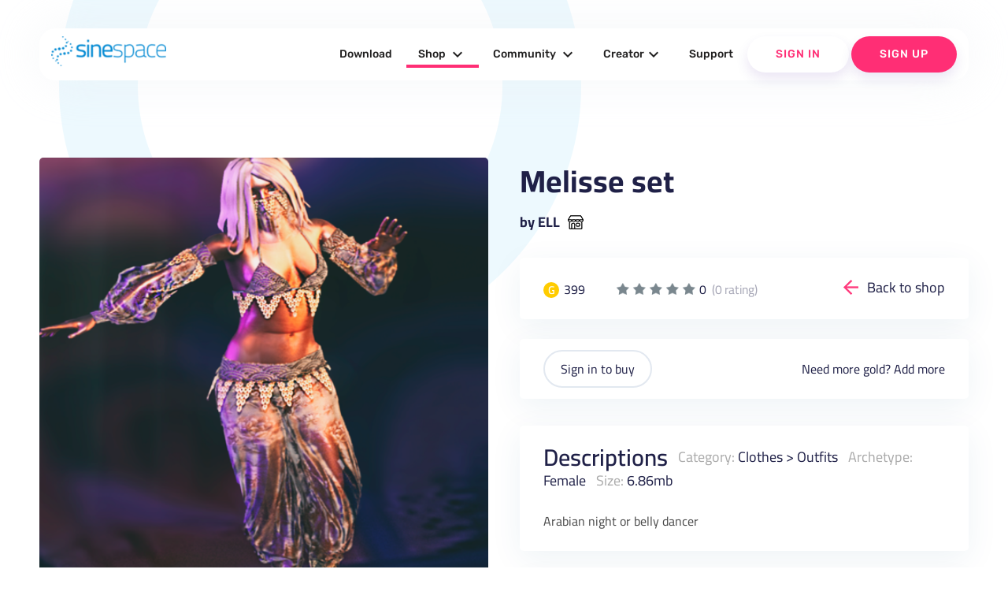

--- FILE ---
content_type: text/html; charset=UTF-8
request_url: https://sine.space/shop/view/2300807/ELL/Melisse-set
body_size: 361219
content:
<!doctype html>
<!--
  Material Design Lite

  Adapted for use for the sinespace websites by Sine Wave Entertainment Ltd.
-->
<html lang="en-GB">

<head>

    <meta charset="utf-8">
    <meta http-equiv="X-UA-Compatible" content="IE=edge">
    <meta name="viewport" content="width=device-width, initial-scale=1.0, minimum-scale=1.0">
    <title>Melisse set by ELL | sinespace Shop</title>

    <meta name="description" content="Sinespace: The Virtual World For Everyone">
    <link rel="canonical" href="https://sine.space/">
    <meta property="og:locale" content="en_US">
    <meta property="og:type" content="game">
    <meta property="og:title" content="Melisse set by ELL | sinespace Shop">
        <meta property="og:description" content="Fast-growing virtual world platform with limitless fun, from fashion & casual hangouts to FPS & racing games & beyond! Play, socialise; create, monetise. A Unity Asset Store partner now in Beta on PC, Mac, Web, and VR. (Android, iOS, console coming soon!)">
        <meta property="og:url" content="https://sine.space/">
    <meta property="og:site_name" content="Sinespace">

    <meta name="twitter:card" content="summary">
        <meta property="twitter:description" content="Fast-growing virtual world platform with limitless fun, from fashion & casual hangouts to FPS & racing games & beyond! Play, socialise; create, monetise. A Unity Asset Store partner now in Beta on PC, Mac, Web, and VR. (Android, iOS, console coming soon!)">
        <meta name="twitter:title" content="Sinespace: The Virtual World For Everyone">
    <meta name="twitter:site" content="@sinewavespace">
    <meta name="twitter:creator" content="@sinewavespace">

    <meta name="keywords" content="metaverse,virtual world,sinespace,sine.space,sine wave,sinewave,meta,immersive,VR,virtual reality">

    <script type="application/ld+json">
        {
            "@context": "http://schema.org",
            "@type": "Game",
            "publisher": [{
                "@type": "Organization",
                "name": "Sine Wave Entertainment"
            }],
            "name": "Sinespace",
            "description": "Fast-growing virtual world platform with limitless fun, from fashion & casual hangouts to FPS & racing games & beyond! Play, socialise; create, monetise. A Unity Asset Store partner now in Beta on PC, Mac, Web, and VR. (Android, iOS, console coming soon!)",
            "url": "https://sine.space/",
            "sameAs": [
                "https://www.youtube.com/channel/UC_CJJxAh5csB6u07uAQN0BA",
                "https://www.facebook.com/sinespace/",
                "http://twitter.com/sinewavespace",
                "https://discord.gg/sinespace",
                "https://www.instagram.com/sinewavespace/"
            ]
        }

    </script>

    <link rel="stylesheet" href="/assets_v2/2017/2017-mdl/material.min.css?0121cfdfb3">
    <link rel="stylesheet" href="/assets_v2/2017/2017-mdl/custom.css?08c80df6ec">
    <link href="/assets_v2/2019/css/googlefont.css" rel="stylesheet">
    <link rel="shortcut icon" type="image/x-icon" href="/assets_v2/2019/images/favicon.png">
    <link rel="stylesheet" type="text/css" href="/assets_v2/2017/css/validationEngine.jquery.css" media="screen" title="no title" charset="utf-8" />

    <script type="text/javascript" src="/assets_v2/2019/js/yall.min.js"></script>
    <script type="text/javascript" src="/assets_v2/2017/js/jquery.min.js"></script>
    <script type="text/javascript" src="/assets_v2/2017/js/jquery.validationEngine-en.js"></script>
    <script type="text/javascript" src="/assets_v2/2017/js/jquery.validationEngine.js"></script>
    <script type="text/javascript" src="/assets_v2/2017/js/jquery.hint.js"></script>
    <script type="text/javascript" src="/assets_v2/2017/js/functions.js"></script>
    <!-- New Header -->
    <link rel="stylesheet" href="/assets_v2/2019/css/material.blue-pink.min.css">

    <script type='text/javascript' src='https://platform-api.sharethis.com/js/sharethis.js#property=5d073d884351e90012650e7b&product=inline-share-buttons' async='async'></script>
    <script defer src="/assets_v2/2019/js/material.min.js"></script>
    <script type="text/javascript" src="/assets_v2/2019/js/slick.min.1.8.1.js"></script>
    <script src="/assets_v2/2019/js/jquery-ui.js"></script>
    <script src="/assets_v2/2019/js/isotope.pkgd.js"></script>
    <script defer src="/assets_v2/2019/js/getmdl-select.min.js"></script>
    <script defer src="/assets_v2/2019/js/Carousel.js"></script>
    <script src="/assets_v2/2019/js/jquery.fancybox.min.js"></script>
    <script defer src="/assets_v2/2019/js/jquery.matchHeight-min.js"></script>
    <script defer src="/assets_v2/2019/js/jquery.datetimepicker.min.js"></script>
    <script defer src="/assets_v2/2019/js/main.js"></script>

    <link rel="stylesheet" href="/assets_v2/2019/css/font-awesome.css">
    <link rel="stylesheet" href="/assets_v2/2019/fontawesome/css/all.css">
    <link rel="stylesheet" type="text/css" href="/assets_v2/2019/css/slick.css" />
    <link rel="stylesheet" href="/assets_v2/2019/css/jquery-ui.css">
    <link rel="stylesheet" href="/assets_v2/2019/css/jquery.fancybox.min.css">
    <link rel="stylesheet" href="/assets_v2/2019/css/jquery.datetimepicker.css">
    <link rel="stylesheet" href="/assets_v2/2019/css/custom.css">
    <link rel="stylesheet" href="/assets_v2/2019/css/home_new.css">
    <link rel="stylesheet" href="/assets_v2/2019/css/tailwind.min.css" rel="stylesheet">
    <!-- End Header 
    <script>
        (function(i, s, o, g, r, a, m) {
            i['GoogleAnalyticsObject'] = r;
            i[r] = i[r] || function() {
                (i[r].q = i[r].q || []).push(arguments)
            }, i[r].l = 1 * new Date();
            a = s.createElement(o),
                m = s.getElementsByTagName(o)[0];
            a.async = 1;
            a.src = g;
            m.parentNode.insertBefore(a, m)
        })(window, document, 'script', 'https://www.google-analytics.com/analytics.js', 'ga');

        ga('create', 'UA-90091979-4', 'auto');
        ga('send', 'pageview');

    </script>-->
    <script type="text/javascript">
        document.addEventListener("DOMContentLoaded", yall);

    </script>
</head>

<body>
    <!---
<div class="announcement">
    <div class="container">
        <div class="mdl-grid">
            <div class="mdl-cell mdl-cell--4-col mdl-cell--12-col-phone" style="text-align: center;">Sinespace Creator Content Competition</div>
            <div class="mdl-cell mdl-cell--6-col mdl-cell--12-col-phone" style="text-align: center;"><strong>Reward of $5000 to winning entries</strong></div>
            <div class="mdl-cell mdl-cell--2-col mdl-cell--12-col-phone" style="text-align: center; z-index: 9999;"><a href="https://sine.space/fellowship" class="btn">Enter Contest</a></div>
        </div>
    </div>
</div>
-->
    <header>
        <div class="header-top show-on-desktop">
            <div class="container large">
                <div class="header-block clearfix">
                    <div class="logo">
                        <a href="https://sine.space/"><img src="/assets_v2/2019/images/sinespacelogo.png" alt="" /></a>
                    </div>
                                                            <div class="nav-section cd-morph-dropdown">
                        <a href="#0" class="nav-trigger">Open Nav<span aria-hidden="true"></span></a>
                        <div class="main-nav">
                            <ul>
                                <li class="" data-content="nosubmenu"><a href="https://sine.space/download/">Download</a></li>
                                <li class="has-dropdown  active-menu" data-content="shop"><a href="https://sine.space/shop">Shop <i class="material-icons">expand_more</i></a></li>
                                <li class="has-dropdown " data-content="community"><a href="https://sine.space/explore">Community <i class="material-icons">expand_more</i></a></li>
                                <li class="has-dropdown " data-content="creators"><a href="https://sine.space/creator/creators">Creator<i class="material-icons">expand_more</i></a></li>
                                <!--                                <li class="has-dropdown" data-content="support"><a href="https://support.sine.space">Support <i class="material-icons">expand_more</i></a></li>     -->
                                <li class="" data-content="nosubmenu"><a href="https://support.sine.space">Support</a></li>
                                                                <li class="button-block white">
                                                                        <a href="https://sine.space/login/?ref_url=%2Fshop%2Fview%2F2300807%2FELL%2FMelisse-set" class="login">Sign In</a>
                                                                    </li>
                                                                <li class="button-block">
                                    <a href="https://sine.space/signup/">Sign Up</a>
                                </li>
                                                            </ul>
                        </div>
                        <div class="morph-dropdown-wrapper">
                            <div class="dropdown-list">
                                <ul>
                                    <li id="news" class="links dropdown">
                                        <div class="content">
                                            <ul>
                                                <li class=""><a href="https://sine.space/news">Press</a></li>
                                                <li><a href="https://blog.sine.space/categories/releases">Release Notes</a></li>
                                                <li class=""><a href="https://sine.space/roadmap">Roadmap</a></li>
                                            </ul>
                                        </div>
                                    </li>
                                    <li id="shop" class="links dropdown">
                                        <div class="content">
                                            <ul>
                                                <li class=" active-menu"><a href="https://sine.space/shop">Browse</a></li>
                                                <li><a href="/creator/creators">Submit Content</a></li>
                                                <!--                                                <li><a href="https://sine.space/fellowship">Fellowship</a></li>-->
                                                <li class=""><a href="https://sine.space/creator/ipprotection">IP Protection</a></li>
                                                <li><a href="https://curator.sine.space/">Curator</a></li>
                                            </ul>
                                        </div>
                                    </li>

                                    <li id="community" class="links dropdown">
                                        <div class="content">
                                            <ul>
                                                <li class=""><a href="https://sine.space/events">Events</a></li>
                                                <li class=""><a href="https://sine.space/explore">Explore</a></li>
                                                <li><a href="https://blog.sine.space">Blog</a></li>
                                            </ul>
                                        </div>
                                    </li>
                                    <li id="support" class="links dropdown">
                                        <div class="content">
                                            <ul>
                                                <li class=""><a href="https://sine.space/faq">Help &amp; FAQ</a></li>
                                                <li><a href="http://support.sine.space/support/tickets/new">Submit Ticket</a></li>
                                            </ul>
                                        </div>
                                    </li>

                                    <li id="creators" class="dropdown">
                                        <div class="content">
                                            <ul>
                                                <li class=""><a href="https://sine.space/creator/creators">Become a Creator</a></li>
                                                <li class=""><a href="https://sine.space/creator/features">Features </a> </li>
                                                <li class=""><a href="https://sine.space/creator/sellyourproducts">Sell your products</a></li>
                                                <li><a href="https://docs.sine.space">Wiki-Learn</a></li>
                                            </ul>
                                        </div>
                                    </li>
                                </ul>
                                <div class="bg-layer" aria-hidden="true"></div>
                            </div>
                        </div>
                    </div>

                </div>
            </div>
        </div>
        <div class="header-bottom clearfix show-on-mobile">
            <!-- Test -->
            <!-- No header, and the drawer stays open on larger screens (fixed drawer). -->
            <div class="mdl-layout mdl-js-layout">
                <div class="mdl-layout__drawer">
                    <span class="mdl-layout-title">
                        <div class="logo">
                            <a href="https://sine.space/">
                                <img src="/assets_v2/2019/images/sinespacelogo.png" alt="" />
                            </a>
                        </div>
                    </span>
                    <ul class="mdl-navigation mobile-nav">
                        <!--
                                                <li><a class="mdl-navigation__link" href="https://sine.space/signup">Sign Up</a></li>
                        -->
                        <li><a class="mdl-navigation__link" href="https://sine.space/download/" >Download</a></li>
                        <li><a href="https://sine.space/shop" class="mdl-navigation__link">Shop <span class="caret"></span></a>
                            <ul class="sub-menu">
                                <li><a href="https://sine.space/shop" class="mdl-navigation__link">Browse</a></li>
                                <li><a href="https://sine.space/creator" class="mdl-navigation__link">Submit Content</a></li>
                                <li><a href="https://sine.space/creator/ipprotection" class="mdl-navigation__link">IP Protection</a></li>
                                <li><a href="https://curator.sine.space/" class="mdl-navigation__link">Curator</a></li>
                            </ul>
                        </li>

                        <li><a href="https://sine.space/explore" class="mdl-navigation__link ">Community <span class="caret"></span></a>
                            <ul class="sub-menu">
                                <li><a href="https://sine.space/events" class="mdl-navigation__link">Events</a></li>
                                <li><a href="https://sine.space/explore" class="mdl-navigation__link">Explore</a></li>
                                <li><a href="https://blog.sine.space" class="mdl-navigation__link">Blog</a></li>
                            </ul>
                        </li>

                        <li><a href="https://sine.space/creator/creators" class="mdl-navigation__link ">Creators <span class="caret"></span></a>
                            <ul class="sub-menu">
                                <li><a href="https://sine.space/creator/creators" class="mdl-navigation__link">Become a Creator</a></li>
                                <li><a href="https://sine.space/creator/features" class="mdl-navigation__link">Features </a> </li>
                                <li><a href="https://sine.space/creator/sellyourproducts" class="mdl-navigation__link">Sell your products</a></li>
                                <li><a href="https://docs.sine.space" class="mdl-navigation__link">Wiki Learn</a></li>
                                <li><a href="https://sine.space/creator/" class="mdl-navigation__link">SignUp / Login</a></li>
                            </ul>
                        </li>
                        <li>
                            <a href="http://support.sine.space" class="mdl-navigation__link ">Support</a>
                        </li>
                                                <li class="button-block mdl-navigation__link">
                                                        <a href="https://sine.space/login/?ref_url=%2Fshop%2Fview%2F2300807%2FELL%2FMelisse-set" class="login">Sign In</a>
                                                    </li>
                                                <li class="button-block mdl-navigation__link">
                            <a href="https://sine.space/signup/">Sign Up</a>
                        </li>
                                            </ul>
                </div>
            </div>
            <!-- End Test -->
            <!-- Left aligned menu below button -->
            <div class="logo right">
                <a href="https://sine.space/"><img src="/assets_v2/2019/images/sinespacelogo_footer.png" width="205" alt="footerlogo" /></a>
            </div>
        </div>
    </header>
<script type="text/javascript">
    var ClickCount = 0;
    function SelectPattern(patternid)
	{
        $('#patternid').val(patternid);
    }
    function buy_submit(isgold)
    {
        if (isgold)
        {
        	$('#currency').val("credits");
        }
        else
        {
        	$('#currency').val("silver");
        }
        $('#buy_form').submit();
        return true;
    }
</script>
<section class="shop-single-section wave-bottom">
    <div class="container large">
        <div class="clearfix">
        <h2></h2>
            <div class="product-left-cell">
                <div class="single-slider-main slider-for">
                    <div class="shop-image-wrap"><div class="shop-image-full" style="background-image:url('https://d63wqgvwdt4by.cloudfront.net/release/v20/87/1B/2300807/ItemStoreIcon.png');"></div></div>
                                                                                                                    </div>
                <div class="single-slider-nav slider-nav">
                    <div class="shop-image">
                        <div class="shop-image-thumb my-active"><img src="https://d63wqgvwdt4by.cloudfront.net/release/v20/87/1B/2300807/ItemStoreIcon.png" alt=""></div>
                    </div>
                                                                                                                    </div>
            </div>
            <div class="product-right-cell">
                <div class="single-title">
                    <h2>Melisse set</h2>
                    <a href="/shop/author/2128655/ELL/">by ELL</a>
                </div>
                <div class="product-cards pricing-info clearfix">
                    <div class="balance-coins">
                        <div class="price gold"><span>G</span> 399</div>                                            </div>
                    <div class="rate">
                        <ul class="rate-info">
                            <li class="silver">1</li><li class="silver">2</li><li class="silver">3</li><li class="silver">4</li><li class="silver">5</li>
                        </ul>
                        <div class="total-reviews text-lg">0 <span class="ml-1" style="opacity: 0.4;">(0 rating)</span></div>
                    </div>
                    <div class="back-link">
<!--                        <a href="javascript:history.go(-1)">Back to shop</a>-->
                        <a href="https://sine.space/shop">Back to shop</a>
                    </div>
                </div>
                <form id="buy_form" name="buy_form" action="" method="post">
                    <input type="hidden" name="csrf_test_name" value="907d091d0e69d278e9c06f21ee38c8ce">
                    <input type="hidden" name="patternid" id="patternid" value="0">
                    <input type="hidden" name="currency" id="currency" value="">
                    <div class="product-cards varitaions-blk">
                                                <div class="varitaions-blk-botton">
                            <div class="balance-coins">
                                                            <a href="https://sine.space/login/?ref_url=%2Fshop%2Fview%2F2300807%2FELL%2FMelisse-set" class="login">Sign in to buy</a>
                                                        </div>
                            <div class="add-more">Need more gold? <a href="https://sine.space/user/buy_gold" target="_blank">Add more</a></div>
                        </div>
                    </div>
                </form>
                <div class="product-cards description-blk">
                                        <div class="description-blk-title">
                        <h3>Descriptions</h3>
                        <span><label>Category:</label> <a href="https://sine.space/shop/category/3/1/Clothes/">Clothes</a> > <a href="https://sine.space/shop/category/300/1/Clothes/Outfits/">Outfits</a></span>
                        <span><label>Archetype:</label> Female</span>
                        <span><label>Size:</label> 6.86mb</span>
                    </div>
                    <div class="content">
                        <p>
                            Arabian night or belly dancer                        </p>
                    </div>
                </div>
                                    <div class="product-cards preview-product">
                        Want to preview this item on your avatar? Load up the inworld shop in our <a href="/download">viewers</a>.
                    </div>
                            </div>
        </div>
    </div>
        <div class="related-shopitems products-section-new">
        <div class="container large">
            <div class="heading-info">
                <h2 style="text-align: center;">More content by ELL</h2>
                <a href="/shop/author/2128655/ELL/">See full shop</a>
            </div>
            <div class="products-grid products-grid-new related-shopitems-grid">
                                  <div class="product-item rshop-item mdl-cell  mdl-cell--12-col-phone">
                         <div class="product-image-wrap">
                            <a href="/shop/view/2311706/ELL/Gale-shorts" class="product-image" style="background-image:url(https://d63wqgvwdt4by.cloudfront.net/release/v20/1A/46/2311706/ItemStoreIcon.png); "></a>
                                <!--  <span class="button white" data-name="Gale shorts" data-link="https://sine.space/shop/view/2311706/ELL/Gale-shorts" data-gold="199" data-silver="-1" data-review="0" data-author="ELL" data-image="https://d63wqgvwdt4by.cloudfront.net/release/v20/1A/46/2311706/ItemStoreIcon.png" data-desc="Arabian night or belly dancer" >Quick buy</span> -->
                           </div>
                            <div class="product-info">
                                <a href="/shop/view/2311706/ELL/Gale-shorts" class="product-title">Gale shorts</a>
                                <div class="btn-wrap clearfix">
                                    <div class="btn-wrap-right">
                                        <a href="https://sine.space/shop/author/2128655/ELL" title="by ELL">by ELL</a>
                                    </div>
                                    <div class="btn-wrap-left">

                                        <div class="price gold"><span>G</span>199 </div>                                                                            </div>
                                </div>
                            </div>
                        </div>
                                  <div class="product-item rshop-item mdl-cell  mdl-cell--12-col-phone">
                         <div class="product-image-wrap">
                            <a href="/shop/view/2311694/ELL/Lipstick-red" class="product-image" style="background-image:url(https://d63wqgvwdt4by.cloudfront.net/release/v20/0E/46/2311694/ItemStoreIcon.png); "></a>
                                <!--  <span class="button white" data-name="Lipstick red" data-link="https://sine.space/shop/view/2311694/ELL/Lipstick-red" data-gold="99" data-silver="-1" data-review="0" data-author="ELL" data-image="https://d63wqgvwdt4by.cloudfront.net/release/v20/0E/46/2311694/ItemStoreIcon.png" data-desc="Arabian night or belly dancer" >Quick buy</span> -->
                           </div>
                            <div class="product-info">
                                <a href="/shop/view/2311694/ELL/Lipstick-red" class="product-title">Lipstick red</a>
                                <div class="btn-wrap clearfix">
                                    <div class="btn-wrap-right">
                                        <a href="https://sine.space/shop/author/2128655/ELL" title="by ELL">by ELL</a>
                                    </div>
                                    <div class="btn-wrap-left">

                                        <div class="price gold"><span>G</span>99 </div>                                                                            </div>
                                </div>
                            </div>
                        </div>
                                  <div class="product-item rshop-item mdl-cell  mdl-cell--12-col-phone">
                         <div class="product-image-wrap">
                            <a href="/shop/view/2311685/ELL/Nama-hair-BROWN" class="product-image" style="background-image:url(https://d63wqgvwdt4by.cloudfront.net/release/v20/05/46/2311685/ItemStoreIcon.png); "></a>
                                <!--  <span class="button white" data-name="Nama hair BROWN" data-link="https://sine.space/shop/view/2311685/ELL/Nama-hair-BROWN" data-gold="199" data-silver="-1" data-review="0" data-author="ELL" data-image="https://d63wqgvwdt4by.cloudfront.net/release/v20/05/46/2311685/ItemStoreIcon.png" data-desc="Arabian night or belly dancer" >Quick buy</span> -->
                           </div>
                            <div class="product-info">
                                <a href="/shop/view/2311685/ELL/Nama-hair-BROWN" class="product-title">Nama hair BROWN</a>
                                <div class="btn-wrap clearfix">
                                    <div class="btn-wrap-right">
                                        <a href="https://sine.space/shop/author/2128655/ELL" title="by ELL">by ELL</a>
                                    </div>
                                    <div class="btn-wrap-left">

                                        <div class="price gold"><span>G</span>199 </div>                                                                            </div>
                                </div>
                            </div>
                        </div>
                                  <div class="product-item rshop-item mdl-cell  mdl-cell--12-col-phone">
                         <div class="product-image-wrap">
                            <a href="/shop/view/2311684/ELL/Nama-hair-BLOND" class="product-image" style="background-image:url(https://d63wqgvwdt4by.cloudfront.net/release/v20/04/46/2311684/ItemStoreIcon.png); "></a>
                                <!--  <span class="button white" data-name="Nama hair BLOND" data-link="https://sine.space/shop/view/2311684/ELL/Nama-hair-BLOND" data-gold="199" data-silver="-1" data-review="0" data-author="ELL" data-image="https://d63wqgvwdt4by.cloudfront.net/release/v20/04/46/2311684/ItemStoreIcon.png" data-desc="Arabian night or belly dancer" >Quick buy</span> -->
                           </div>
                            <div class="product-info">
                                <a href="/shop/view/2311684/ELL/Nama-hair-BLOND" class="product-title">Nama hair BLOND</a>
                                <div class="btn-wrap clearfix">
                                    <div class="btn-wrap-right">
                                        <a href="https://sine.space/shop/author/2128655/ELL" title="by ELL">by ELL</a>
                                    </div>
                                    <div class="btn-wrap-left">

                                        <div class="price gold"><span>G</span>199 </div>                                                                            </div>
                                </div>
                            </div>
                        </div>
                                  <div class="product-item rshop-item mdl-cell  mdl-cell--12-col-phone">
                         <div class="product-image-wrap">
                            <a href="/shop/view/2311641/ELL/Piggyback-seat" class="product-image" style="background-image:url(https://d63wqgvwdt4by.cloudfront.net/release/v20/D9/45/2311641/ItemStoreIcon.png); "></a>
                                <!--  <span class="button white" data-name="Piggyback seat" data-link="https://sine.space/shop/view/2311641/ELL/Piggyback-seat" data-gold="100" data-silver="-1" data-review="0" data-author="ELL" data-image="https://d63wqgvwdt4by.cloudfront.net/release/v20/D9/45/2311641/ItemStoreIcon.png" data-desc="Arabian night or belly dancer" >Quick buy</span> -->
                           </div>
                            <div class="product-info">
                                <a href="/shop/view/2311641/ELL/Piggyback-seat" class="product-title">Piggyback seat</a>
                                <div class="btn-wrap clearfix">
                                    <div class="btn-wrap-right">
                                        <a href="https://sine.space/shop/author/2128655/ELL" title="by ELL">by ELL</a>
                                    </div>
                                    <div class="btn-wrap-left">

                                        <div class="price gold"><span>G</span>100 </div>                                                                            </div>
                                </div>
                            </div>
                        </div>
                                  <div class="product-item rshop-item mdl-cell  mdl-cell--12-col-phone">
                         <div class="product-image-wrap">
                            <a href="/shop/view/2311586/ELL/Acci-dress" class="product-image" style="background-image:url(https://d63wqgvwdt4by.cloudfront.net/release/v20/A2/45/2311586/ItemStoreIcon.png); "></a>
                                <!--  <span class="button white" data-name="Acci dress" data-link="https://sine.space/shop/view/2311586/ELL/Acci-dress" data-gold="200" data-silver="-1" data-review="0" data-author="ELL" data-image="https://d63wqgvwdt4by.cloudfront.net/release/v20/A2/45/2311586/ItemStoreIcon.png" data-desc="Arabian night or belly dancer" >Quick buy</span> -->
                           </div>
                            <div class="product-info">
                                <a href="/shop/view/2311586/ELL/Acci-dress" class="product-title">Acci dress</a>
                                <div class="btn-wrap clearfix">
                                    <div class="btn-wrap-right">
                                        <a href="https://sine.space/shop/author/2128655/ELL" title="by ELL">by ELL</a>
                                    </div>
                                    <div class="btn-wrap-left">

                                        <div class="price gold"><span>G</span>200 </div>                                                                            </div>
                                </div>
                            </div>
                        </div>
                                  <div class="product-item rshop-item mdl-cell  mdl-cell--12-col-phone">
                         <div class="product-image-wrap">
                            <a href="/shop/view/2311530/ELL/Butterfly-tattoo-COLLECTION" class="product-image" style="background-image:url(https://d63wqgvwdt4by.cloudfront.net/release/v20/6A/45/2311530/ItemStoreIcon.png); "></a>
                                <!--  <span class="button white" data-name="Butterfly tattoo COLLECTION" data-link="https://sine.space/shop/view/2311530/ELL/Butterfly-tattoo-COLLECTION" data-gold="399" data-silver="-1" data-review="0" data-author="ELL" data-image="https://d63wqgvwdt4by.cloudfront.net/release/v20/6A/45/2311530/ItemStoreIcon.png" data-desc="Arabian night or belly dancer" >Quick buy</span> -->
                           </div>
                            <div class="product-info">
                                <a href="/shop/view/2311530/ELL/Butterfly-tattoo-COLLECTION" class="product-title">Butterfly tattoo COLLECTION</a>
                                <div class="btn-wrap clearfix">
                                    <div class="btn-wrap-right">
                                        <a href="https://sine.space/shop/author/2128655/ELL" title="by ELL">by ELL</a>
                                    </div>
                                    <div class="btn-wrap-left">

                                        <div class="price gold"><span>G</span>399 </div>                                                                            </div>
                                </div>
                            </div>
                        </div>
                                  <div class="product-item rshop-item mdl-cell  mdl-cell--12-col-phone">
                         <div class="product-image-wrap">
                            <a href="/shop/view/2311529/ELL/Butterfly-tattoo-5" class="product-image" style="background-image:url(https://d63wqgvwdt4by.cloudfront.net/release/v20/69/45/2311529/ItemStoreIcon.png); "></a>
                                <!--  <span class="button white" data-name="Butterfly tattoo 5" data-link="https://sine.space/shop/view/2311529/ELL/Butterfly-tattoo-5" data-gold="99" data-silver="-1" data-review="0" data-author="ELL" data-image="https://d63wqgvwdt4by.cloudfront.net/release/v20/69/45/2311529/ItemStoreIcon.png" data-desc="Arabian night or belly dancer" >Quick buy</span> -->
                           </div>
                            <div class="product-info">
                                <a href="/shop/view/2311529/ELL/Butterfly-tattoo-5" class="product-title">Butterfly tattoo 5</a>
                                <div class="btn-wrap clearfix">
                                    <div class="btn-wrap-right">
                                        <a href="https://sine.space/shop/author/2128655/ELL" title="by ELL">by ELL</a>
                                    </div>
                                    <div class="btn-wrap-left">

                                        <div class="price gold"><span>G</span>99 </div>                                                                            </div>
                                </div>
                            </div>
                        </div>
                                  <div class="product-item rshop-item mdl-cell  mdl-cell--12-col-phone">
                         <div class="product-image-wrap">
                            <a href="/shop/view/2311528/ELL/Butterfly-tattoo-4" class="product-image" style="background-image:url(https://d63wqgvwdt4by.cloudfront.net/release/v20/68/45/2311528/ItemStoreIcon.png); "></a>
                                <!--  <span class="button white" data-name="Butterfly tattoo 4" data-link="https://sine.space/shop/view/2311528/ELL/Butterfly-tattoo-4" data-gold="99" data-silver="-1" data-review="0" data-author="ELL" data-image="https://d63wqgvwdt4by.cloudfront.net/release/v20/68/45/2311528/ItemStoreIcon.png" data-desc="Arabian night or belly dancer" >Quick buy</span> -->
                           </div>
                            <div class="product-info">
                                <a href="/shop/view/2311528/ELL/Butterfly-tattoo-4" class="product-title">Butterfly tattoo 4</a>
                                <div class="btn-wrap clearfix">
                                    <div class="btn-wrap-right">
                                        <a href="https://sine.space/shop/author/2128655/ELL" title="by ELL">by ELL</a>
                                    </div>
                                    <div class="btn-wrap-left">

                                        <div class="price gold"><span>G</span>99 </div>                                                                            </div>
                                </div>
                            </div>
                        </div>
                                  <div class="product-item rshop-item mdl-cell  mdl-cell--12-col-phone">
                         <div class="product-image-wrap">
                            <a href="/shop/view/2311527/ELL/Butterfly-tattoo-3" class="product-image" style="background-image:url(https://d63wqgvwdt4by.cloudfront.net/release/v20/67/45/2311527/ItemStoreIcon.png); "></a>
                                <!--  <span class="button white" data-name="Butterfly tattoo 3" data-link="https://sine.space/shop/view/2311527/ELL/Butterfly-tattoo-3" data-gold="99" data-silver="-1" data-review="0" data-author="ELL" data-image="https://d63wqgvwdt4by.cloudfront.net/release/v20/67/45/2311527/ItemStoreIcon.png" data-desc="Arabian night or belly dancer" >Quick buy</span> -->
                           </div>
                            <div class="product-info">
                                <a href="/shop/view/2311527/ELL/Butterfly-tattoo-3" class="product-title">Butterfly tattoo 3</a>
                                <div class="btn-wrap clearfix">
                                    <div class="btn-wrap-right">
                                        <a href="https://sine.space/shop/author/2128655/ELL" title="by ELL">by ELL</a>
                                    </div>
                                    <div class="btn-wrap-left">

                                        <div class="price gold"><span>G</span>99 </div>                                                                            </div>
                                </div>
                            </div>
                        </div>
                                  <div class="product-item rshop-item mdl-cell  mdl-cell--12-col-phone">
                         <div class="product-image-wrap">
                            <a href="/shop/view/2311526/ELL/Butterfly-tattoo-2" class="product-image" style="background-image:url(https://d63wqgvwdt4by.cloudfront.net/release/v20/66/45/2311526/ItemStoreIcon.png); "></a>
                                <!--  <span class="button white" data-name="Butterfly tattoo 2" data-link="https://sine.space/shop/view/2311526/ELL/Butterfly-tattoo-2" data-gold="99" data-silver="-1" data-review="0" data-author="ELL" data-image="https://d63wqgvwdt4by.cloudfront.net/release/v20/66/45/2311526/ItemStoreIcon.png" data-desc="Arabian night or belly dancer" >Quick buy</span> -->
                           </div>
                            <div class="product-info">
                                <a href="/shop/view/2311526/ELL/Butterfly-tattoo-2" class="product-title">Butterfly tattoo 2</a>
                                <div class="btn-wrap clearfix">
                                    <div class="btn-wrap-right">
                                        <a href="https://sine.space/shop/author/2128655/ELL" title="by ELL">by ELL</a>
                                    </div>
                                    <div class="btn-wrap-left">

                                        <div class="price gold"><span>G</span>99 </div>                                                                            </div>
                                </div>
                            </div>
                        </div>
                                  <div class="product-item rshop-item mdl-cell  mdl-cell--12-col-phone">
                         <div class="product-image-wrap">
                            <a href="/shop/view/2311525/ELL/Butterfly-tattoo-1" class="product-image" style="background-image:url(https://d63wqgvwdt4by.cloudfront.net/release/v20/65/45/2311525/ItemStoreIcon.png); "></a>
                                <!--  <span class="button white" data-name="Butterfly tattoo 1" data-link="https://sine.space/shop/view/2311525/ELL/Butterfly-tattoo-1" data-gold="99" data-silver="-1" data-review="0" data-author="ELL" data-image="https://d63wqgvwdt4by.cloudfront.net/release/v20/65/45/2311525/ItemStoreIcon.png" data-desc="Arabian night or belly dancer" >Quick buy</span> -->
                           </div>
                            <div class="product-info">
                                <a href="/shop/view/2311525/ELL/Butterfly-tattoo-1" class="product-title">Butterfly tattoo 1</a>
                                <div class="btn-wrap clearfix">
                                    <div class="btn-wrap-right">
                                        <a href="https://sine.space/shop/author/2128655/ELL" title="by ELL">by ELL</a>
                                    </div>
                                    <div class="btn-wrap-left">

                                        <div class="price gold"><span>G</span>99 </div>                                                                            </div>
                                </div>
                            </div>
                        </div>
                                  <div class="product-item rshop-item mdl-cell  mdl-cell--12-col-phone">
                         <div class="product-image-wrap">
                            <a href="/shop/view/2311448/ELL/Slipping-gesture" class="product-image" style="background-image:url(https://d63wqgvwdt4by.cloudfront.net/release/v20/18/45/2311448/ItemStoreIcon.png); "></a>
                                <!--  <span class="button white" data-name="Slipping gesture" data-link="https://sine.space/shop/view/2311448/ELL/Slipping-gesture" data-gold="50" data-silver="-1" data-review="0" data-author="ELL" data-image="https://d63wqgvwdt4by.cloudfront.net/release/v20/18/45/2311448/ItemStoreIcon.png" data-desc="Arabian night or belly dancer" >Quick buy</span> -->
                           </div>
                            <div class="product-info">
                                <a href="/shop/view/2311448/ELL/Slipping-gesture" class="product-title">Slipping gesture</a>
                                <div class="btn-wrap clearfix">
                                    <div class="btn-wrap-right">
                                        <a href="https://sine.space/shop/author/2128655/ELL" title="by ELL">by ELL</a>
                                    </div>
                                    <div class="btn-wrap-left">

                                        <div class="price gold"><span>G</span>50 </div>                                                                            </div>
                                </div>
                            </div>
                        </div>
                                  <div class="product-item rshop-item mdl-cell  mdl-cell--12-col-phone">
                         <div class="product-image-wrap">
                            <a href="/shop/view/2311438/ELL/Jump-hug-MALE-B" class="product-image" style="background-image:url(https://d63wqgvwdt4by.cloudfront.net/release/v20/0E/45/2311438/ItemStoreIcon.png); "></a>
                                <!--  <span class="button white" data-name="Jump hug MALE B" data-link="https://sine.space/shop/view/2311438/ELL/Jump-hug-MALE-B" data-gold="100" data-silver="-1" data-review="0" data-author="ELL" data-image="https://d63wqgvwdt4by.cloudfront.net/release/v20/0E/45/2311438/ItemStoreIcon.png" data-desc="Arabian night or belly dancer" >Quick buy</span> -->
                           </div>
                            <div class="product-info">
                                <a href="/shop/view/2311438/ELL/Jump-hug-MALE-B" class="product-title">Jump hug MALE B</a>
                                <div class="btn-wrap clearfix">
                                    <div class="btn-wrap-right">
                                        <a href="https://sine.space/shop/author/2128655/ELL" title="by ELL">by ELL</a>
                                    </div>
                                    <div class="btn-wrap-left">

                                        <div class="price gold"><span>G</span>100 </div>                                                                            </div>
                                </div>
                            </div>
                        </div>
                                  <div class="product-item rshop-item mdl-cell  mdl-cell--12-col-phone">
                         <div class="product-image-wrap">
                            <a href="/shop/view/2311437/ELL/Jump-hug-FEMALE-A" class="product-image" style="background-image:url(https://d63wqgvwdt4by.cloudfront.net/release/v20/0D/45/2311437/ItemStoreIcon.png); "></a>
                                <!--  <span class="button white" data-name="Jump hug FEMALE A" data-link="https://sine.space/shop/view/2311437/ELL/Jump-hug-FEMALE-A" data-gold="100" data-silver="-1" data-review="0" data-author="ELL" data-image="https://d63wqgvwdt4by.cloudfront.net/release/v20/0D/45/2311437/ItemStoreIcon.png" data-desc="Arabian night or belly dancer" >Quick buy</span> -->
                           </div>
                            <div class="product-info">
                                <a href="/shop/view/2311437/ELL/Jump-hug-FEMALE-A" class="product-title">Jump hug FEMALE A</a>
                                <div class="btn-wrap clearfix">
                                    <div class="btn-wrap-right">
                                        <a href="https://sine.space/shop/author/2128655/ELL" title="by ELL">by ELL</a>
                                    </div>
                                    <div class="btn-wrap-left">

                                        <div class="price gold"><span>G</span>100 </div>                                                                            </div>
                                </div>
                            </div>
                        </div>
                                  <div class="product-item rshop-item mdl-cell  mdl-cell--12-col-phone">
                         <div class="product-image-wrap">
                            <a href="/shop/view/2311427/ELL/Hussa-top" class="product-image" style="background-image:url(https://d63wqgvwdt4by.cloudfront.net/release/v20/03/45/2311427/ItemStoreIcon.png); "></a>
                                <!--  <span class="button white" data-name="Hussa top" data-link="https://sine.space/shop/view/2311427/ELL/Hussa-top" data-gold="150" data-silver="-1" data-review="0" data-author="ELL" data-image="https://d63wqgvwdt4by.cloudfront.net/release/v20/03/45/2311427/ItemStoreIcon.png" data-desc="Arabian night or belly dancer" >Quick buy</span> -->
                           </div>
                            <div class="product-info">
                                <a href="/shop/view/2311427/ELL/Hussa-top" class="product-title">Hussa top</a>
                                <div class="btn-wrap clearfix">
                                    <div class="btn-wrap-right">
                                        <a href="https://sine.space/shop/author/2128655/ELL" title="by ELL">by ELL</a>
                                    </div>
                                    <div class="btn-wrap-left">

                                        <div class="price gold"><span>G</span>150 </div>                                                                            </div>
                                </div>
                            </div>
                        </div>
                                  <div class="product-item rshop-item mdl-cell  mdl-cell--12-col-phone">
                         <div class="product-image-wrap">
                            <a href="/shop/view/2311404/ELL/Polly-top" class="product-image" style="background-image:url(https://d63wqgvwdt4by.cloudfront.net/release/v20/EC/44/2311404/ItemStoreIcon.png); "></a>
                                <!--  <span class="button white" data-name="Polly top" data-link="https://sine.space/shop/view/2311404/ELL/Polly-top" data-gold="150" data-silver="-1" data-review="0" data-author="ELL" data-image="https://d63wqgvwdt4by.cloudfront.net/release/v20/EC/44/2311404/ItemStoreIcon.png" data-desc="Arabian night or belly dancer" >Quick buy</span> -->
                           </div>
                            <div class="product-info">
                                <a href="/shop/view/2311404/ELL/Polly-top" class="product-title">Polly top</a>
                                <div class="btn-wrap clearfix">
                                    <div class="btn-wrap-right">
                                        <a href="https://sine.space/shop/author/2128655/ELL" title="by ELL">by ELL</a>
                                    </div>
                                    <div class="btn-wrap-left">

                                        <div class="price gold"><span>G</span>150 </div>                                                                            </div>
                                </div>
                            </div>
                        </div>
                                  <div class="product-item rshop-item mdl-cell  mdl-cell--12-col-phone">
                         <div class="product-image-wrap">
                            <a href="/shop/view/2311401/ELL/Sunglasses" class="product-image" style="background-image:url(https://d63wqgvwdt4by.cloudfront.net/release/v20/E9/44/2311401/ItemStoreIcon.png); "></a>
                                <!--  <span class="button white" data-name="Sunglasses" data-link="https://sine.space/shop/view/2311401/ELL/Sunglasses" data-gold="100" data-silver="-1" data-review="0" data-author="ELL" data-image="https://d63wqgvwdt4by.cloudfront.net/release/v20/E9/44/2311401/ItemStoreIcon.png" data-desc="Arabian night or belly dancer" >Quick buy</span> -->
                           </div>
                            <div class="product-info">
                                <a href="/shop/view/2311401/ELL/Sunglasses" class="product-title">Sunglasses</a>
                                <div class="btn-wrap clearfix">
                                    <div class="btn-wrap-right">
                                        <a href="https://sine.space/shop/author/2128655/ELL" title="by ELL">by ELL</a>
                                    </div>
                                    <div class="btn-wrap-left">

                                        <div class="price gold"><span>G</span>100 </div>                                                                            </div>
                                </div>
                            </div>
                        </div>
                                  <div class="product-item rshop-item mdl-cell  mdl-cell--12-col-phone">
                         <div class="product-image-wrap">
                            <a href="/shop/view/2311400/ELL/Darren-jeans" class="product-image" style="background-image:url(https://d63wqgvwdt4by.cloudfront.net/release/v20/E8/44/2311400/ItemStoreIcon.png); "></a>
                                <!--  <span class="button white" data-name="Darren jeans" data-link="https://sine.space/shop/view/2311400/ELL/Darren-jeans" data-gold="150" data-silver="-1" data-review="0" data-author="ELL" data-image="https://d63wqgvwdt4by.cloudfront.net/release/v20/E8/44/2311400/ItemStoreIcon.png" data-desc="Arabian night or belly dancer" >Quick buy</span> -->
                           </div>
                            <div class="product-info">
                                <a href="/shop/view/2311400/ELL/Darren-jeans" class="product-title">Darren jeans</a>
                                <div class="btn-wrap clearfix">
                                    <div class="btn-wrap-right">
                                        <a href="https://sine.space/shop/author/2128655/ELL" title="by ELL">by ELL</a>
                                    </div>
                                    <div class="btn-wrap-left">

                                        <div class="price gold"><span>G</span>150 </div>                                                                            </div>
                                </div>
                            </div>
                        </div>
                                  <div class="product-item rshop-item mdl-cell  mdl-cell--12-col-phone">
                         <div class="product-image-wrap">
                            <a href="/shop/view/2311386/ELL/Cata-hair" class="product-image" style="background-image:url(https://d63wqgvwdt4by.cloudfront.net/release/v20/DA/44/2311386/ItemStoreIcon.png); "></a>
                                <!--  <span class="button white" data-name="Cata hair" data-link="https://sine.space/shop/view/2311386/ELL/Cata-hair" data-gold="150" data-silver="-1" data-review="0" data-author="ELL" data-image="https://d63wqgvwdt4by.cloudfront.net/release/v20/DA/44/2311386/ItemStoreIcon.png" data-desc="Arabian night or belly dancer" >Quick buy</span> -->
                           </div>
                            <div class="product-info">
                                <a href="/shop/view/2311386/ELL/Cata-hair" class="product-title">Cata hair</a>
                                <div class="btn-wrap clearfix">
                                    <div class="btn-wrap-right">
                                        <a href="https://sine.space/shop/author/2128655/ELL" title="by ELL">by ELL</a>
                                    </div>
                                    <div class="btn-wrap-left">

                                        <div class="price gold"><span>G</span>150 </div>                                                                            </div>
                                </div>
                            </div>
                        </div>
                                  <div class="product-item rshop-item mdl-cell  mdl-cell--12-col-phone">
                         <div class="product-image-wrap">
                            <a href="/shop/view/2311365/ELL/Viasa-dress" class="product-image" style="background-image:url(https://d63wqgvwdt4by.cloudfront.net/release/v20/C5/44/2311365/ItemStoreIcon.png); "></a>
                                <!--  <span class="button white" data-name="Viasa dress" data-link="https://sine.space/shop/view/2311365/ELL/Viasa-dress" data-gold="150" data-silver="-1" data-review="0" data-author="ELL" data-image="https://d63wqgvwdt4by.cloudfront.net/release/v20/C5/44/2311365/ItemStoreIcon.png" data-desc="Arabian night or belly dancer" >Quick buy</span> -->
                           </div>
                            <div class="product-info">
                                <a href="/shop/view/2311365/ELL/Viasa-dress" class="product-title">Viasa dress</a>
                                <div class="btn-wrap clearfix">
                                    <div class="btn-wrap-right">
                                        <a href="https://sine.space/shop/author/2128655/ELL" title="by ELL">by ELL</a>
                                    </div>
                                    <div class="btn-wrap-left">

                                        <div class="price gold"><span>G</span>150 </div>                                                                            </div>
                                </div>
                            </div>
                        </div>
                                  <div class="product-item rshop-item mdl-cell  mdl-cell--12-col-phone">
                         <div class="product-image-wrap">
                            <a href="/shop/view/2311312/ELL/Men-christmas-collection" class="product-image" style="background-image:url(https://d63wqgvwdt4by.cloudfront.net/release/v20/90/44/2311312/ItemStoreIcon.png); "></a>
                                <!--  <span class="button white" data-name="Men christmas collection" data-link="https://sine.space/shop/view/2311312/ELL/Men-christmas-collection" data-gold="150" data-silver="-1" data-review="0" data-author="ELL" data-image="https://d63wqgvwdt4by.cloudfront.net/release/v20/90/44/2311312/ItemStoreIcon.png" data-desc="Arabian night or belly dancer" >Quick buy</span> -->
                           </div>
                            <div class="product-info">
                                <a href="/shop/view/2311312/ELL/Men-christmas-collection" class="product-title">Men christmas collection</a>
                                <div class="btn-wrap clearfix">
                                    <div class="btn-wrap-right">
                                        <a href="https://sine.space/shop/author/2128655/ELL" title="by ELL">by ELL</a>
                                    </div>
                                    <div class="btn-wrap-left">

                                        <div class="price gold"><span>G</span>150 </div>                                                                            </div>
                                </div>
                            </div>
                        </div>
                                  <div class="product-item rshop-item mdl-cell  mdl-cell--12-col-phone">
                         <div class="product-image-wrap">
                            <a href="/shop/view/2311294/ELL/2026" class="product-image" style="background-image:url(https://d63wqgvwdt4by.cloudfront.net/release/v20/7E/44/2311294/ItemStoreIcon.png); "></a>
                                <!--  <span class="button white" data-name="2026" data-link="https://sine.space/shop/view/2311294/ELL/2026" data-gold="-1" data-silver="0" data-review="0" data-author="ELL" data-image="https://d63wqgvwdt4by.cloudfront.net/release/v20/7E/44/2311294/ItemStoreIcon.png" data-desc="Arabian night or belly dancer" >Quick buy</span> -->
                           </div>
                            <div class="product-info">
                                <a href="/shop/view/2311294/ELL/2026" class="product-title">2026</a>
                                <div class="btn-wrap clearfix">
                                    <div class="btn-wrap-right">
                                        <a href="https://sine.space/shop/author/2128655/ELL" title="by ELL">by ELL</a>
                                    </div>
                                    <div class="btn-wrap-left">

                                                                                <div class="price silver"><span>S</span>0 </div>                                    </div>
                                </div>
                            </div>
                        </div>
                                  <div class="product-item rshop-item mdl-cell  mdl-cell--12-col-phone">
                         <div class="product-image-wrap">
                            <a href="/shop/view/2311293/ELL/Sweden-flag" class="product-image" style="background-image:url(https://d63wqgvwdt4by.cloudfront.net/release/v20/7D/44/2311293/ItemStoreIcon.png); "></a>
                                <!--  <span class="button white" data-name="Sweden flag" data-link="https://sine.space/shop/view/2311293/ELL/Sweden-flag" data-gold="-1" data-silver="0" data-review="0" data-author="ELL" data-image="https://d63wqgvwdt4by.cloudfront.net/release/v20/7D/44/2311293/ItemStoreIcon.png" data-desc="Arabian night or belly dancer" >Quick buy</span> -->
                           </div>
                            <div class="product-info">
                                <a href="/shop/view/2311293/ELL/Sweden-flag" class="product-title">Sweden flag</a>
                                <div class="btn-wrap clearfix">
                                    <div class="btn-wrap-right">
                                        <a href="https://sine.space/shop/author/2128655/ELL" title="by ELL">by ELL</a>
                                    </div>
                                    <div class="btn-wrap-left">

                                                                                <div class="price silver"><span>S</span>0 </div>                                    </div>
                                </div>
                            </div>
                        </div>
                                  <div class="product-item rshop-item mdl-cell  mdl-cell--12-col-phone">
                         <div class="product-image-wrap">
                            <a href="/shop/view/2311292/ELL/Poland-flag" class="product-image" style="background-image:url(https://d63wqgvwdt4by.cloudfront.net/release/v20/7C/44/2311292/ItemStoreIcon.png); "></a>
                                <!--  <span class="button white" data-name="Poland flag" data-link="https://sine.space/shop/view/2311292/ELL/Poland-flag" data-gold="-1" data-silver="0" data-review="0" data-author="ELL" data-image="https://d63wqgvwdt4by.cloudfront.net/release/v20/7C/44/2311292/ItemStoreIcon.png" data-desc="Arabian night or belly dancer" >Quick buy</span> -->
                           </div>
                            <div class="product-info">
                                <a href="/shop/view/2311292/ELL/Poland-flag" class="product-title">Poland flag</a>
                                <div class="btn-wrap clearfix">
                                    <div class="btn-wrap-right">
                                        <a href="https://sine.space/shop/author/2128655/ELL" title="by ELL">by ELL</a>
                                    </div>
                                    <div class="btn-wrap-left">

                                                                                <div class="price silver"><span>S</span>0 </div>                                    </div>
                                </div>
                            </div>
                        </div>
                                  <div class="product-item rshop-item mdl-cell  mdl-cell--12-col-phone">
                         <div class="product-image-wrap">
                            <a href="/shop/view/2311291/ELL/Czech-republic-flag" class="product-image" style="background-image:url(https://d63wqgvwdt4by.cloudfront.net/release/v20/7B/44/2311291/ItemStoreIcon.png); "></a>
                                <!--  <span class="button white" data-name="Czech republic flag" data-link="https://sine.space/shop/view/2311291/ELL/Czech-republic-flag" data-gold="-1" data-silver="0" data-review="0" data-author="ELL" data-image="https://d63wqgvwdt4by.cloudfront.net/release/v20/7B/44/2311291/ItemStoreIcon.png" data-desc="Arabian night or belly dancer" >Quick buy</span> -->
                           </div>
                            <div class="product-info">
                                <a href="/shop/view/2311291/ELL/Czech-republic-flag" class="product-title">Czech republic flag</a>
                                <div class="btn-wrap clearfix">
                                    <div class="btn-wrap-right">
                                        <a href="https://sine.space/shop/author/2128655/ELL" title="by ELL">by ELL</a>
                                    </div>
                                    <div class="btn-wrap-left">

                                                                                <div class="price silver"><span>S</span>0 </div>                                    </div>
                                </div>
                            </div>
                        </div>
                                  <div class="product-item rshop-item mdl-cell  mdl-cell--12-col-phone">
                         <div class="product-image-wrap">
                            <a href="/shop/view/2311290/ELL/Lebanon-flag" class="product-image" style="background-image:url(https://d63wqgvwdt4by.cloudfront.net/release/v20/7A/44/2311290/ItemStoreIcon.png); "></a>
                                <!--  <span class="button white" data-name="Lebanon flag" data-link="https://sine.space/shop/view/2311290/ELL/Lebanon-flag" data-gold="-1" data-silver="0" data-review="0" data-author="ELL" data-image="https://d63wqgvwdt4by.cloudfront.net/release/v20/7A/44/2311290/ItemStoreIcon.png" data-desc="Arabian night or belly dancer" >Quick buy</span> -->
                           </div>
                            <div class="product-info">
                                <a href="/shop/view/2311290/ELL/Lebanon-flag" class="product-title">Lebanon flag</a>
                                <div class="btn-wrap clearfix">
                                    <div class="btn-wrap-right">
                                        <a href="https://sine.space/shop/author/2128655/ELL" title="by ELL">by ELL</a>
                                    </div>
                                    <div class="btn-wrap-left">

                                                                                <div class="price silver"><span>S</span>0 </div>                                    </div>
                                </div>
                            </div>
                        </div>
                                  <div class="product-item rshop-item mdl-cell  mdl-cell--12-col-phone">
                         <div class="product-image-wrap">
                            <a href="/shop/view/2311289/ELL/UK-flag" class="product-image" style="background-image:url(https://d63wqgvwdt4by.cloudfront.net/release/v20/79/44/2311289/ItemStoreIcon.png); "></a>
                                <!--  <span class="button white" data-name="UK flag" data-link="https://sine.space/shop/view/2311289/ELL/UK-flag" data-gold="-1" data-silver="0" data-review="0" data-author="ELL" data-image="https://d63wqgvwdt4by.cloudfront.net/release/v20/79/44/2311289/ItemStoreIcon.png" data-desc="Arabian night or belly dancer" >Quick buy</span> -->
                           </div>
                            <div class="product-info">
                                <a href="/shop/view/2311289/ELL/UK-flag" class="product-title">UK flag</a>
                                <div class="btn-wrap clearfix">
                                    <div class="btn-wrap-right">
                                        <a href="https://sine.space/shop/author/2128655/ELL" title="by ELL">by ELL</a>
                                    </div>
                                    <div class="btn-wrap-left">

                                                                                <div class="price silver"><span>S</span>0 </div>                                    </div>
                                </div>
                            </div>
                        </div>
                                  <div class="product-item rshop-item mdl-cell  mdl-cell--12-col-phone">
                         <div class="product-image-wrap">
                            <a href="/shop/view/2311288/ELL/China-flag" class="product-image" style="background-image:url(https://d63wqgvwdt4by.cloudfront.net/release/v20/78/44/2311288/ItemStoreIcon.png); "></a>
                                <!--  <span class="button white" data-name="China flag" data-link="https://sine.space/shop/view/2311288/ELL/China-flag" data-gold="-1" data-silver="0" data-review="0" data-author="ELL" data-image="https://d63wqgvwdt4by.cloudfront.net/release/v20/78/44/2311288/ItemStoreIcon.png" data-desc="Arabian night or belly dancer" >Quick buy</span> -->
                           </div>
                            <div class="product-info">
                                <a href="/shop/view/2311288/ELL/China-flag" class="product-title">China flag</a>
                                <div class="btn-wrap clearfix">
                                    <div class="btn-wrap-right">
                                        <a href="https://sine.space/shop/author/2128655/ELL" title="by ELL">by ELL</a>
                                    </div>
                                    <div class="btn-wrap-left">

                                                                                <div class="price silver"><span>S</span>0 </div>                                    </div>
                                </div>
                            </div>
                        </div>
                                  <div class="product-item rshop-item mdl-cell  mdl-cell--12-col-phone">
                         <div class="product-image-wrap">
                            <a href="/shop/view/2311287/ELL/Slovakia-flag" class="product-image" style="background-image:url(https://d63wqgvwdt4by.cloudfront.net/release/v20/77/44/2311287/ItemStoreIcon.png); "></a>
                                <!--  <span class="button white" data-name="Slovakia flag" data-link="https://sine.space/shop/view/2311287/ELL/Slovakia-flag" data-gold="-1" data-silver="0" data-review="0" data-author="ELL" data-image="https://d63wqgvwdt4by.cloudfront.net/release/v20/77/44/2311287/ItemStoreIcon.png" data-desc="Arabian night or belly dancer" >Quick buy</span> -->
                           </div>
                            <div class="product-info">
                                <a href="/shop/view/2311287/ELL/Slovakia-flag" class="product-title">Slovakia flag</a>
                                <div class="btn-wrap clearfix">
                                    <div class="btn-wrap-right">
                                        <a href="https://sine.space/shop/author/2128655/ELL" title="by ELL">by ELL</a>
                                    </div>
                                    <div class="btn-wrap-left">

                                                                                <div class="price silver"><span>S</span>0 </div>                                    </div>
                                </div>
                            </div>
                        </div>
                                  <div class="product-item rshop-item mdl-cell  mdl-cell--12-col-phone">
                         <div class="product-image-wrap">
                            <a href="/shop/view/2311178/ELL/Martisa-dress" class="product-image" style="background-image:url(https://d63wqgvwdt4by.cloudfront.net/release/v20/0A/44/2311178/ItemStoreIcon.png); "></a>
                                <!--  <span class="button white" data-name="Martisa dress" data-link="https://sine.space/shop/view/2311178/ELL/Martisa-dress" data-gold="150" data-silver="-1" data-review="0" data-author="ELL" data-image="https://d63wqgvwdt4by.cloudfront.net/release/v20/0A/44/2311178/ItemStoreIcon.png" data-desc="Arabian night or belly dancer" >Quick buy</span> -->
                           </div>
                            <div class="product-info">
                                <a href="/shop/view/2311178/ELL/Martisa-dress" class="product-title">Martisa dress</a>
                                <div class="btn-wrap clearfix">
                                    <div class="btn-wrap-right">
                                        <a href="https://sine.space/shop/author/2128655/ELL" title="by ELL">by ELL</a>
                                    </div>
                                    <div class="btn-wrap-left">

                                        <div class="price gold"><span>G</span>150 </div>                                                                            </div>
                                </div>
                            </div>
                        </div>
                                  <div class="product-item rshop-item mdl-cell  mdl-cell--12-col-phone">
                         <div class="product-image-wrap">
                            <a href="/shop/view/2311137/ELL/Totem" class="product-image" style="background-image:url(https://d63wqgvwdt4by.cloudfront.net/release/v20/E1/43/2311137/ItemStoreIcon.png); "></a>
                                <!--  <span class="button white" data-name="Totem" data-link="https://sine.space/shop/view/2311137/ELL/Totem" data-gold="99" data-silver="-1" data-review="0" data-author="ELL" data-image="https://d63wqgvwdt4by.cloudfront.net/release/v20/E1/43/2311137/ItemStoreIcon.png" data-desc="Arabian night or belly dancer" >Quick buy</span> -->
                           </div>
                            <div class="product-info">
                                <a href="/shop/view/2311137/ELL/Totem" class="product-title">Totem</a>
                                <div class="btn-wrap clearfix">
                                    <div class="btn-wrap-right">
                                        <a href="https://sine.space/shop/author/2128655/ELL" title="by ELL">by ELL</a>
                                    </div>
                                    <div class="btn-wrap-left">

                                        <div class="price gold"><span>G</span>99 </div>                                                                            </div>
                                </div>
                            </div>
                        </div>
                                  <div class="product-item rshop-item mdl-cell  mdl-cell--12-col-phone">
                         <div class="product-image-wrap">
                            <a href="/shop/view/2311136/ELL/Apple-pie" class="product-image" style="background-image:url(https://d63wqgvwdt4by.cloudfront.net/release/v20/E0/43/2311136/ItemStoreIcon.png); "></a>
                                <!--  <span class="button white" data-name="Apple pie" data-link="https://sine.space/shop/view/2311136/ELL/Apple-pie" data-gold="99" data-silver="-1" data-review="0" data-author="ELL" data-image="https://d63wqgvwdt4by.cloudfront.net/release/v20/E0/43/2311136/ItemStoreIcon.png" data-desc="Arabian night or belly dancer" >Quick buy</span> -->
                           </div>
                            <div class="product-info">
                                <a href="/shop/view/2311136/ELL/Apple-pie" class="product-title">Apple pie</a>
                                <div class="btn-wrap clearfix">
                                    <div class="btn-wrap-right">
                                        <a href="https://sine.space/shop/author/2128655/ELL" title="by ELL">by ELL</a>
                                    </div>
                                    <div class="btn-wrap-left">

                                        <div class="price gold"><span>G</span>99 </div>                                                                            </div>
                                </div>
                            </div>
                        </div>
                                  <div class="product-item rshop-item mdl-cell  mdl-cell--12-col-phone">
                         <div class="product-image-wrap">
                            <a href="/shop/view/2311107/ELL/Table-runner" class="product-image" style="background-image:url(https://d63wqgvwdt4by.cloudfront.net/release/v20/C3/43/2311107/ItemStoreIcon.png); "></a>
                                <!--  <span class="button white" data-name="Table runner" data-link="https://sine.space/shop/view/2311107/ELL/Table-runner" data-gold="59" data-silver="-1" data-review="0" data-author="ELL" data-image="https://d63wqgvwdt4by.cloudfront.net/release/v20/C3/43/2311107/ItemStoreIcon.png" data-desc="Arabian night or belly dancer" >Quick buy</span> -->
                           </div>
                            <div class="product-info">
                                <a href="/shop/view/2311107/ELL/Table-runner" class="product-title">Table runner</a>
                                <div class="btn-wrap clearfix">
                                    <div class="btn-wrap-right">
                                        <a href="https://sine.space/shop/author/2128655/ELL" title="by ELL">by ELL</a>
                                    </div>
                                    <div class="btn-wrap-left">

                                        <div class="price gold"><span>G</span>59 </div>                                                                            </div>
                                </div>
                            </div>
                        </div>
                                  <div class="product-item rshop-item mdl-cell  mdl-cell--12-col-phone">
                         <div class="product-image-wrap">
                            <a href="/shop/view/2311106/ELL/White-berries" class="product-image" style="background-image:url(https://d63wqgvwdt4by.cloudfront.net/release/v20/C2/43/2311106/ItemStoreIcon.png); "></a>
                                <!--  <span class="button white" data-name="White berries" data-link="https://sine.space/shop/view/2311106/ELL/White-berries" data-gold="59" data-silver="-1" data-review="0" data-author="ELL" data-image="https://d63wqgvwdt4by.cloudfront.net/release/v20/C2/43/2311106/ItemStoreIcon.png" data-desc="Arabian night or belly dancer" >Quick buy</span> -->
                           </div>
                            <div class="product-info">
                                <a href="/shop/view/2311106/ELL/White-berries" class="product-title">White berries</a>
                                <div class="btn-wrap clearfix">
                                    <div class="btn-wrap-right">
                                        <a href="https://sine.space/shop/author/2128655/ELL" title="by ELL">by ELL</a>
                                    </div>
                                    <div class="btn-wrap-left">

                                        <div class="price gold"><span>G</span>59 </div>                                                                            </div>
                                </div>
                            </div>
                        </div>
                                  <div class="product-item rshop-item mdl-cell  mdl-cell--12-col-phone">
                         <div class="product-image-wrap">
                            <a href="/shop/view/2311096/ELL/Carpet-D" class="product-image" style="background-image:url(https://d63wqgvwdt4by.cloudfront.net/release/v20/B8/43/2311096/ItemStoreIcon.png); "></a>
                                <!--  <span class="button white" data-name="Carpet D" data-link="https://sine.space/shop/view/2311096/ELL/Carpet-D" data-gold="99" data-silver="-1" data-review="0" data-author="ELL" data-image="https://d63wqgvwdt4by.cloudfront.net/release/v20/B8/43/2311096/ItemStoreIcon.png" data-desc="Arabian night or belly dancer" >Quick buy</span> -->
                           </div>
                            <div class="product-info">
                                <a href="/shop/view/2311096/ELL/Carpet-D" class="product-title">Carpet D</a>
                                <div class="btn-wrap clearfix">
                                    <div class="btn-wrap-right">
                                        <a href="https://sine.space/shop/author/2128655/ELL" title="by ELL">by ELL</a>
                                    </div>
                                    <div class="btn-wrap-left">

                                        <div class="price gold"><span>G</span>99 </div>                                                                            </div>
                                </div>
                            </div>
                        </div>
                                  <div class="product-item rshop-item mdl-cell  mdl-cell--12-col-phone">
                         <div class="product-image-wrap">
                            <a href="/shop/view/2311012/ELL/Trick-or-treat-basket" class="product-image" style="background-image:url(https://d63wqgvwdt4by.cloudfront.net/release/v20/64/43/2311012/ItemStoreIcon.png); "></a>
                                <!--  <span class="button white" data-name="Trick or treat basket" data-link="https://sine.space/shop/view/2311012/ELL/Trick-or-treat-basket" data-gold="50" data-silver="-1" data-review="0" data-author="ELL" data-image="https://d63wqgvwdt4by.cloudfront.net/release/v20/64/43/2311012/ItemStoreIcon.png" data-desc="Arabian night or belly dancer" >Quick buy</span> -->
                           </div>
                            <div class="product-info">
                                <a href="/shop/view/2311012/ELL/Trick-or-treat-basket" class="product-title">Trick or treat basket</a>
                                <div class="btn-wrap clearfix">
                                    <div class="btn-wrap-right">
                                        <a href="https://sine.space/shop/author/2128655/ELL" title="by ELL">by ELL</a>
                                    </div>
                                    <div class="btn-wrap-left">

                                        <div class="price gold"><span>G</span>50 </div>                                                                            </div>
                                </div>
                            </div>
                        </div>
                                  <div class="product-item rshop-item mdl-cell  mdl-cell--12-col-phone">
                         <div class="product-image-wrap">
                            <a href="/shop/view/2311008/ELL/Skeleton" class="product-image" style="background-image:url(https://d63wqgvwdt4by.cloudfront.net/release/v20/60/43/2311008/ItemStoreIcon.png); "></a>
                                <!--  <span class="button white" data-name="Skeleton" data-link="https://sine.space/shop/view/2311008/ELL/Skeleton" data-gold="199" data-silver="-1" data-review="0" data-author="ELL" data-image="https://d63wqgvwdt4by.cloudfront.net/release/v20/60/43/2311008/ItemStoreIcon.png" data-desc="Arabian night or belly dancer" >Quick buy</span> -->
                           </div>
                            <div class="product-info">
                                <a href="/shop/view/2311008/ELL/Skeleton" class="product-title">Skeleton</a>
                                <div class="btn-wrap clearfix">
                                    <div class="btn-wrap-right">
                                        <a href="https://sine.space/shop/author/2128655/ELL" title="by ELL">by ELL</a>
                                    </div>
                                    <div class="btn-wrap-left">

                                        <div class="price gold"><span>G</span>199 </div>                                                                            </div>
                                </div>
                            </div>
                        </div>
                                  <div class="product-item rshop-item mdl-cell  mdl-cell--12-col-phone">
                         <div class="product-image-wrap">
                            <a href="/shop/view/2311005/ELL/Ugly-sweater-1" class="product-image" style="background-image:url(https://d63wqgvwdt4by.cloudfront.net/release/v20/5D/43/2311005/ItemStoreIcon.png); "></a>
                                <!--  <span class="button white" data-name="Ugly sweater 1" data-link="https://sine.space/shop/view/2311005/ELL/Ugly-sweater-1" data-gold="199" data-silver="-1" data-review="0" data-author="ELL" data-image="https://d63wqgvwdt4by.cloudfront.net/release/v20/5D/43/2311005/ItemStoreIcon.png" data-desc="Arabian night or belly dancer" >Quick buy</span> -->
                           </div>
                            <div class="product-info">
                                <a href="/shop/view/2311005/ELL/Ugly-sweater-1" class="product-title">Ugly sweater 1</a>
                                <div class="btn-wrap clearfix">
                                    <div class="btn-wrap-right">
                                        <a href="https://sine.space/shop/author/2128655/ELL" title="by ELL">by ELL</a>
                                    </div>
                                    <div class="btn-wrap-left">

                                        <div class="price gold"><span>G</span>199 </div>                                                                            </div>
                                </div>
                            </div>
                        </div>
                                  <div class="product-item rshop-item mdl-cell  mdl-cell--12-col-phone">
                         <div class="product-image-wrap">
                            <a href="/shop/view/2310862/ELL/Goro-t-shirt" class="product-image" style="background-image:url(https://d63wqgvwdt4by.cloudfront.net/release/v20/CE/42/2310862/ItemStoreIcon.png); "></a>
                                <!--  <span class="button white" data-name="Goro t-shirt" data-link="https://sine.space/shop/view/2310862/ELL/Goro-t-shirt" data-gold="99" data-silver="-1" data-review="0" data-author="ELL" data-image="https://d63wqgvwdt4by.cloudfront.net/release/v20/CE/42/2310862/ItemStoreIcon.png" data-desc="Arabian night or belly dancer" >Quick buy</span> -->
                           </div>
                            <div class="product-info">
                                <a href="/shop/view/2310862/ELL/Goro-t-shirt" class="product-title">Goro t-shirt</a>
                                <div class="btn-wrap clearfix">
                                    <div class="btn-wrap-right">
                                        <a href="https://sine.space/shop/author/2128655/ELL" title="by ELL">by ELL</a>
                                    </div>
                                    <div class="btn-wrap-left">

                                        <div class="price gold"><span>G</span>99 </div>                                                                            </div>
                                </div>
                            </div>
                        </div>
                                  <div class="product-item rshop-item mdl-cell  mdl-cell--12-col-phone">
                         <div class="product-image-wrap">
                            <a href="/shop/view/2310853/ELL/Cherry" class="product-image" style="background-image:url(https://d63wqgvwdt4by.cloudfront.net/release/v20/C5/42/2310853/ItemStoreIcon.png); "></a>
                                <!--  <span class="button white" data-name="Cherry" data-link="https://sine.space/shop/view/2310853/ELL/Cherry" data-gold="20" data-silver="-1" data-review="0" data-author="ELL" data-image="https://d63wqgvwdt4by.cloudfront.net/release/v20/C5/42/2310853/ItemStoreIcon.png" data-desc="Arabian night or belly dancer" >Quick buy</span> -->
                           </div>
                            <div class="product-info">
                                <a href="/shop/view/2310853/ELL/Cherry" class="product-title">Cherry</a>
                                <div class="btn-wrap clearfix">
                                    <div class="btn-wrap-right">
                                        <a href="https://sine.space/shop/author/2128655/ELL" title="by ELL">by ELL</a>
                                    </div>
                                    <div class="btn-wrap-left">

                                        <div class="price gold"><span>G</span>20 </div>                                                                            </div>
                                </div>
                            </div>
                        </div>
                                  <div class="product-item rshop-item mdl-cell  mdl-cell--12-col-phone">
                         <div class="product-image-wrap">
                            <a href="/shop/view/2310852/ELL/Cupcake" class="product-image" style="background-image:url(https://d63wqgvwdt4by.cloudfront.net/release/v20/C4/42/2310852/ItemStoreIcon.png); "></a>
                                <!--  <span class="button white" data-name="Cupcake" data-link="https://sine.space/shop/view/2310852/ELL/Cupcake" data-gold="50" data-silver="-1" data-review="0" data-author="ELL" data-image="https://d63wqgvwdt4by.cloudfront.net/release/v20/C4/42/2310852/ItemStoreIcon.png" data-desc="Arabian night or belly dancer" >Quick buy</span> -->
                           </div>
                            <div class="product-info">
                                <a href="/shop/view/2310852/ELL/Cupcake" class="product-title">Cupcake</a>
                                <div class="btn-wrap clearfix">
                                    <div class="btn-wrap-right">
                                        <a href="https://sine.space/shop/author/2128655/ELL" title="by ELL">by ELL</a>
                                    </div>
                                    <div class="btn-wrap-left">

                                        <div class="price gold"><span>G</span>50 </div>                                                                            </div>
                                </div>
                            </div>
                        </div>
                                  <div class="product-item rshop-item mdl-cell  mdl-cell--12-col-phone">
                         <div class="product-image-wrap">
                            <a href="/shop/view/2310843/ELL/Didiana-heels-NORMAL-VERSION" class="product-image" style="background-image:url(https://d63wqgvwdt4by.cloudfront.net/release/v20/BB/42/2310843/ItemStoreIcon.png); "></a>
                                <!--  <span class="button white" data-name="Didiana heels NORMAL VERSION" data-link="https://sine.space/shop/view/2310843/ELL/Didiana-heels-NORMAL-VERSION" data-gold="150" data-silver="-1" data-review="0" data-author="ELL" data-image="https://d63wqgvwdt4by.cloudfront.net/release/v20/BB/42/2310843/ItemStoreIcon.png" data-desc="Arabian night or belly dancer" >Quick buy</span> -->
                           </div>
                            <div class="product-info">
                                <a href="/shop/view/2310843/ELL/Didiana-heels-NORMAL-VERSION" class="product-title">Didiana heels NORMAL VERSION</a>
                                <div class="btn-wrap clearfix">
                                    <div class="btn-wrap-right">
                                        <a href="https://sine.space/shop/author/2128655/ELL" title="by ELL">by ELL</a>
                                    </div>
                                    <div class="btn-wrap-left">

                                        <div class="price gold"><span>G</span>150 </div>                                                                            </div>
                                </div>
                            </div>
                        </div>
                                  <div class="product-item rshop-item mdl-cell  mdl-cell--12-col-phone">
                         <div class="product-image-wrap">
                            <a href="/shop/view/2310839/ELL/Didiana-heels-SWEET-VERSION" class="product-image" style="background-image:url(https://d63wqgvwdt4by.cloudfront.net/release/v20/B7/42/2310839/ItemStoreIcon.png); "></a>
                                <!--  <span class="button white" data-name="Didiana heels SWEET VERSION" data-link="https://sine.space/shop/view/2310839/ELL/Didiana-heels-SWEET-VERSION" data-gold="150" data-silver="-1" data-review="0" data-author="ELL" data-image="https://d63wqgvwdt4by.cloudfront.net/release/v20/B7/42/2310839/ItemStoreIcon.png" data-desc="Arabian night or belly dancer" >Quick buy</span> -->
                           </div>
                            <div class="product-info">
                                <a href="/shop/view/2310839/ELL/Didiana-heels-SWEET-VERSION" class="product-title">Didiana heels SWEET VERSION</a>
                                <div class="btn-wrap clearfix">
                                    <div class="btn-wrap-right">
                                        <a href="https://sine.space/shop/author/2128655/ELL" title="by ELL">by ELL</a>
                                    </div>
                                    <div class="btn-wrap-left">

                                        <div class="price gold"><span>G</span>150 </div>                                                                            </div>
                                </div>
                            </div>
                        </div>
                                  <div class="product-item rshop-item mdl-cell  mdl-cell--12-col-phone">
                         <div class="product-image-wrap">
                            <a href="/shop/view/2310834/ELL/Cake-wedges" class="product-image" style="background-image:url(https://d63wqgvwdt4by.cloudfront.net/release/v20/B2/42/2310834/ItemStoreIcon.png); "></a>
                                <!--  <span class="button white" data-name="Cake wedges" data-link="https://sine.space/shop/view/2310834/ELL/Cake-wedges" data-gold="150" data-silver="-1" data-review="0" data-author="ELL" data-image="https://d63wqgvwdt4by.cloudfront.net/release/v20/B2/42/2310834/ItemStoreIcon.png" data-desc="Arabian night or belly dancer" >Quick buy</span> -->
                           </div>
                            <div class="product-info">
                                <a href="/shop/view/2310834/ELL/Cake-wedges" class="product-title">Cake wedges</a>
                                <div class="btn-wrap clearfix">
                                    <div class="btn-wrap-right">
                                        <a href="https://sine.space/shop/author/2128655/ELL" title="by ELL">by ELL</a>
                                    </div>
                                    <div class="btn-wrap-left">

                                        <div class="price gold"><span>G</span>150 </div>                                                                            </div>
                                </div>
                            </div>
                        </div>
                                  <div class="product-item rshop-item mdl-cell  mdl-cell--12-col-phone">
                         <div class="product-image-wrap">
                            <a href="/shop/view/2310831/ELL/Icecream-dress" class="product-image" style="background-image:url(https://d63wqgvwdt4by.cloudfront.net/release/v20/AF/42/2310831/ItemStoreIcon.png); "></a>
                                <!--  <span class="button white" data-name="Icecream dress" data-link="https://sine.space/shop/view/2310831/ELL/Icecream-dress" data-gold="99" data-silver="-1" data-review="0" data-author="ELL" data-image="https://d63wqgvwdt4by.cloudfront.net/release/v20/AF/42/2310831/ItemStoreIcon.png" data-desc="Arabian night or belly dancer" >Quick buy</span> -->
                           </div>
                            <div class="product-info">
                                <a href="/shop/view/2310831/ELL/Icecream-dress" class="product-title">Icecream dress</a>
                                <div class="btn-wrap clearfix">
                                    <div class="btn-wrap-right">
                                        <a href="https://sine.space/shop/author/2128655/ELL" title="by ELL">by ELL</a>
                                    </div>
                                    <div class="btn-wrap-left">

                                        <div class="price gold"><span>G</span>99 </div>                                                                            </div>
                                </div>
                            </div>
                        </div>
                                  <div class="product-item rshop-item mdl-cell  mdl-cell--12-col-phone">
                         <div class="product-image-wrap">
                            <a href="/shop/view/2310730/ELL/Candy-fence" class="product-image" style="background-image:url(https://d63wqgvwdt4by.cloudfront.net/release/v20/4A/42/2310730/ItemStoreIcon.png); "></a>
                                <!--  <span class="button white" data-name="Candy fence" data-link="https://sine.space/shop/view/2310730/ELL/Candy-fence" data-gold="49" data-silver="-1" data-review="0" data-author="ELL" data-image="https://d63wqgvwdt4by.cloudfront.net/release/v20/4A/42/2310730/ItemStoreIcon.png" data-desc="Arabian night or belly dancer" >Quick buy</span> -->
                           </div>
                            <div class="product-info">
                                <a href="/shop/view/2310730/ELL/Candy-fence" class="product-title">Candy fence</a>
                                <div class="btn-wrap clearfix">
                                    <div class="btn-wrap-right">
                                        <a href="https://sine.space/shop/author/2128655/ELL" title="by ELL">by ELL</a>
                                    </div>
                                    <div class="btn-wrap-left">

                                        <div class="price gold"><span>G</span>49 </div>                                                                            </div>
                                </div>
                            </div>
                        </div>
                                  <div class="product-item rshop-item mdl-cell  mdl-cell--12-col-phone">
                         <div class="product-image-wrap">
                            <a href="/shop/view/2310725/ELL/Gingerbread-man" class="product-image" style="background-image:url(https://d63wqgvwdt4by.cloudfront.net/release/v20/45/42/2310725/ItemStoreIcon.png); "></a>
                                <!--  <span class="button white" data-name="Gingerbread man" data-link="https://sine.space/shop/view/2310725/ELL/Gingerbread-man" data-gold="0" data-silver="0" data-review="0" data-author="ELL" data-image="https://d63wqgvwdt4by.cloudfront.net/release/v20/45/42/2310725/ItemStoreIcon.png" data-desc="Arabian night or belly dancer" >Quick buy</span> -->
                           </div>
                            <div class="product-info">
                                <a href="/shop/view/2310725/ELL/Gingerbread-man" class="product-title">Gingerbread man</a>
                                <div class="btn-wrap clearfix">
                                    <div class="btn-wrap-right">
                                        <a href="https://sine.space/shop/author/2128655/ELL" title="by ELL">by ELL</a>
                                    </div>
                                    <div class="btn-wrap-left">

                                        <div class="price gold"><span>G</span>0 </div>                                        <div class="price silver"><span>S</span>0 </div>                                    </div>
                                </div>
                            </div>
                        </div>
                                  <div class="product-item rshop-item mdl-cell  mdl-cell--12-col-phone">
                         <div class="product-image-wrap">
                            <a href="/shop/view/2310724/ELL/Unicorn-1" class="product-image" style="background-image:url(https://d63wqgvwdt4by.cloudfront.net/release/v20/44/42/2310724/ItemStoreIcon.png); "></a>
                                <!--  <span class="button white" data-name="Unicorn 1" data-link="https://sine.space/shop/view/2310724/ELL/Unicorn-1" data-gold="0" data-silver="0" data-review="0" data-author="ELL" data-image="https://d63wqgvwdt4by.cloudfront.net/release/v20/44/42/2310724/ItemStoreIcon.png" data-desc="Arabian night or belly dancer" >Quick buy</span> -->
                           </div>
                            <div class="product-info">
                                <a href="/shop/view/2310724/ELL/Unicorn-1" class="product-title">Unicorn 1</a>
                                <div class="btn-wrap clearfix">
                                    <div class="btn-wrap-right">
                                        <a href="https://sine.space/shop/author/2128655/ELL" title="by ELL">by ELL</a>
                                    </div>
                                    <div class="btn-wrap-left">

                                        <div class="price gold"><span>G</span>0 </div>                                        <div class="price silver"><span>S</span>0 </div>                                    </div>
                                </div>
                            </div>
                        </div>
                                  <div class="product-item rshop-item mdl-cell  mdl-cell--12-col-phone">
                         <div class="product-image-wrap">
                            <a href="/shop/view/2310723/ELL/Eat-me-praline-SILVER" class="product-image" style="background-image:url(https://d63wqgvwdt4by.cloudfront.net/release/v20/43/42/2310723/ItemStoreIcon.png); "></a>
                                <!--  <span class="button white" data-name="Eat me praline SILVER" data-link="https://sine.space/shop/view/2310723/ELL/Eat-me-praline-SILVER" data-gold="49" data-silver="-1" data-review="0" data-author="ELL" data-image="https://d63wqgvwdt4by.cloudfront.net/release/v20/43/42/2310723/ItemStoreIcon.png" data-desc="Arabian night or belly dancer" >Quick buy</span> -->
                           </div>
                            <div class="product-info">
                                <a href="/shop/view/2310723/ELL/Eat-me-praline-SILVER" class="product-title">Eat me praline SILVER</a>
                                <div class="btn-wrap clearfix">
                                    <div class="btn-wrap-right">
                                        <a href="https://sine.space/shop/author/2128655/ELL" title="by ELL">by ELL</a>
                                    </div>
                                    <div class="btn-wrap-left">

                                        <div class="price gold"><span>G</span>49 </div>                                                                            </div>
                                </div>
                            </div>
                        </div>
                                  <div class="product-item rshop-item mdl-cell  mdl-cell--12-col-phone">
                         <div class="product-image-wrap">
                            <a href="/shop/view/2310722/ELL/Eat-me-praline-RED" class="product-image" style="background-image:url(https://d63wqgvwdt4by.cloudfront.net/release/v20/42/42/2310722/ItemStoreIcon.png); "></a>
                                <!--  <span class="button white" data-name="Eat me praline RED" data-link="https://sine.space/shop/view/2310722/ELL/Eat-me-praline-RED" data-gold="49" data-silver="-1" data-review="0" data-author="ELL" data-image="https://d63wqgvwdt4by.cloudfront.net/release/v20/42/42/2310722/ItemStoreIcon.png" data-desc="Arabian night or belly dancer" >Quick buy</span> -->
                           </div>
                            <div class="product-info">
                                <a href="/shop/view/2310722/ELL/Eat-me-praline-RED" class="product-title">Eat me praline RED</a>
                                <div class="btn-wrap clearfix">
                                    <div class="btn-wrap-right">
                                        <a href="https://sine.space/shop/author/2128655/ELL" title="by ELL">by ELL</a>
                                    </div>
                                    <div class="btn-wrap-left">

                                        <div class="price gold"><span>G</span>49 </div>                                                                            </div>
                                </div>
                            </div>
                        </div>
                                  <div class="product-item rshop-item mdl-cell  mdl-cell--12-col-phone">
                         <div class="product-image-wrap">
                            <a href="/shop/view/2310721/ELL/Eat-me-praline-PURPLE" class="product-image" style="background-image:url(https://d63wqgvwdt4by.cloudfront.net/release/v20/41/42/2310721/ItemStoreIcon.png); "></a>
                                <!--  <span class="button white" data-name="Eat me praline PURPLE" data-link="https://sine.space/shop/view/2310721/ELL/Eat-me-praline-PURPLE" data-gold="49" data-silver="-1" data-review="0" data-author="ELL" data-image="https://d63wqgvwdt4by.cloudfront.net/release/v20/41/42/2310721/ItemStoreIcon.png" data-desc="Arabian night or belly dancer" >Quick buy</span> -->
                           </div>
                            <div class="product-info">
                                <a href="/shop/view/2310721/ELL/Eat-me-praline-PURPLE" class="product-title">Eat me praline PURPLE</a>
                                <div class="btn-wrap clearfix">
                                    <div class="btn-wrap-right">
                                        <a href="https://sine.space/shop/author/2128655/ELL" title="by ELL">by ELL</a>
                                    </div>
                                    <div class="btn-wrap-left">

                                        <div class="price gold"><span>G</span>49 </div>                                                                            </div>
                                </div>
                            </div>
                        </div>
                                  <div class="product-item rshop-item mdl-cell  mdl-cell--12-col-phone">
                         <div class="product-image-wrap">
                            <a href="/shop/view/2310720/ELL/Eat-me-praline-PINK" class="product-image" style="background-image:url(https://d63wqgvwdt4by.cloudfront.net/release/v20/40/42/2310720/ItemStoreIcon.png); "></a>
                                <!--  <span class="button white" data-name="Eat me praline PINK" data-link="https://sine.space/shop/view/2310720/ELL/Eat-me-praline-PINK" data-gold="49" data-silver="-1" data-review="0" data-author="ELL" data-image="https://d63wqgvwdt4by.cloudfront.net/release/v20/40/42/2310720/ItemStoreIcon.png" data-desc="Arabian night or belly dancer" >Quick buy</span> -->
                           </div>
                            <div class="product-info">
                                <a href="/shop/view/2310720/ELL/Eat-me-praline-PINK" class="product-title">Eat me praline PINK</a>
                                <div class="btn-wrap clearfix">
                                    <div class="btn-wrap-right">
                                        <a href="https://sine.space/shop/author/2128655/ELL" title="by ELL">by ELL</a>
                                    </div>
                                    <div class="btn-wrap-left">

                                        <div class="price gold"><span>G</span>49 </div>                                                                            </div>
                                </div>
                            </div>
                        </div>
                                  <div class="product-item rshop-item mdl-cell  mdl-cell--12-col-phone">
                         <div class="product-image-wrap">
                            <a href="/shop/view/2310719/ELL/Eat-me-praline-GREEN" class="product-image" style="background-image:url(https://d63wqgvwdt4by.cloudfront.net/release/v20/3F/42/2310719/ItemStoreIcon.png); "></a>
                                <!--  <span class="button white" data-name="Eat me praline GREEN" data-link="https://sine.space/shop/view/2310719/ELL/Eat-me-praline-GREEN" data-gold="49" data-silver="-1" data-review="0" data-author="ELL" data-image="https://d63wqgvwdt4by.cloudfront.net/release/v20/3F/42/2310719/ItemStoreIcon.png" data-desc="Arabian night or belly dancer" >Quick buy</span> -->
                           </div>
                            <div class="product-info">
                                <a href="/shop/view/2310719/ELL/Eat-me-praline-GREEN" class="product-title">Eat me praline GREEN</a>
                                <div class="btn-wrap clearfix">
                                    <div class="btn-wrap-right">
                                        <a href="https://sine.space/shop/author/2128655/ELL" title="by ELL">by ELL</a>
                                    </div>
                                    <div class="btn-wrap-left">

                                        <div class="price gold"><span>G</span>49 </div>                                                                            </div>
                                </div>
                            </div>
                        </div>
                                  <div class="product-item rshop-item mdl-cell  mdl-cell--12-col-phone">
                         <div class="product-image-wrap">
                            <a href="/shop/view/2310718/ELL/Eat-me-praline-GOLD" class="product-image" style="background-image:url(https://d63wqgvwdt4by.cloudfront.net/release/v20/3E/42/2310718/ItemStoreIcon.png); "></a>
                                <!--  <span class="button white" data-name="Eat me praline GOLD" data-link="https://sine.space/shop/view/2310718/ELL/Eat-me-praline-GOLD" data-gold="49" data-silver="-1" data-review="0" data-author="ELL" data-image="https://d63wqgvwdt4by.cloudfront.net/release/v20/3E/42/2310718/ItemStoreIcon.png" data-desc="Arabian night or belly dancer" >Quick buy</span> -->
                           </div>
                            <div class="product-info">
                                <a href="/shop/view/2310718/ELL/Eat-me-praline-GOLD" class="product-title">Eat me praline GOLD</a>
                                <div class="btn-wrap clearfix">
                                    <div class="btn-wrap-right">
                                        <a href="https://sine.space/shop/author/2128655/ELL" title="by ELL">by ELL</a>
                                    </div>
                                    <div class="btn-wrap-left">

                                        <div class="price gold"><span>G</span>49 </div>                                                                            </div>
                                </div>
                            </div>
                        </div>
                                  <div class="product-item rshop-item mdl-cell  mdl-cell--12-col-phone">
                         <div class="product-image-wrap">
                            <a href="/shop/view/2310717/ELL/Eat-me-praline-BLUE" class="product-image" style="background-image:url(https://d63wqgvwdt4by.cloudfront.net/release/v20/3D/42/2310717/ItemStoreIcon.png); "></a>
                                <!--  <span class="button white" data-name="Eat me praline BLUE" data-link="https://sine.space/shop/view/2310717/ELL/Eat-me-praline-BLUE" data-gold="49" data-silver="-1" data-review="0" data-author="ELL" data-image="https://d63wqgvwdt4by.cloudfront.net/release/v20/3D/42/2310717/ItemStoreIcon.png" data-desc="Arabian night or belly dancer" >Quick buy</span> -->
                           </div>
                            <div class="product-info">
                                <a href="/shop/view/2310717/ELL/Eat-me-praline-BLUE" class="product-title">Eat me praline BLUE</a>
                                <div class="btn-wrap clearfix">
                                    <div class="btn-wrap-right">
                                        <a href="https://sine.space/shop/author/2128655/ELL" title="by ELL">by ELL</a>
                                    </div>
                                    <div class="btn-wrap-left">

                                        <div class="price gold"><span>G</span>49 </div>                                                                            </div>
                                </div>
                            </div>
                        </div>
                                  <div class="product-item rshop-item mdl-cell  mdl-cell--12-col-phone">
                         <div class="product-image-wrap">
                            <a href="/shop/view/2310708/ELL/Macaron-yellow" class="product-image" style="background-image:url(https://d63wqgvwdt4by.cloudfront.net/release/v20/34/42/2310708/ItemStoreIcon.png); "></a>
                                <!--  <span class="button white" data-name="Macaron yellow" data-link="https://sine.space/shop/view/2310708/ELL/Macaron-yellow" data-gold="99" data-silver="-1" data-review="0" data-author="ELL" data-image="https://d63wqgvwdt4by.cloudfront.net/release/v20/34/42/2310708/ItemStoreIcon.png" data-desc="Arabian night or belly dancer" >Quick buy</span> -->
                           </div>
                            <div class="product-info">
                                <a href="/shop/view/2310708/ELL/Macaron-yellow" class="product-title">Macaron yellow</a>
                                <div class="btn-wrap clearfix">
                                    <div class="btn-wrap-right">
                                        <a href="https://sine.space/shop/author/2128655/ELL" title="by ELL">by ELL</a>
                                    </div>
                                    <div class="btn-wrap-left">

                                        <div class="price gold"><span>G</span>99 </div>                                                                            </div>
                                </div>
                            </div>
                        </div>
                                  <div class="product-item rshop-item mdl-cell  mdl-cell--12-col-phone">
                         <div class="product-image-wrap">
                            <a href="/shop/view/2310707/ELL/Macaron-red" class="product-image" style="background-image:url(https://d63wqgvwdt4by.cloudfront.net/release/v20/33/42/2310707/ItemStoreIcon.png); "></a>
                                <!--  <span class="button white" data-name="Macaron red" data-link="https://sine.space/shop/view/2310707/ELL/Macaron-red" data-gold="99" data-silver="-1" data-review="0" data-author="ELL" data-image="https://d63wqgvwdt4by.cloudfront.net/release/v20/33/42/2310707/ItemStoreIcon.png" data-desc="Arabian night or belly dancer" >Quick buy</span> -->
                           </div>
                            <div class="product-info">
                                <a href="/shop/view/2310707/ELL/Macaron-red" class="product-title">Macaron red</a>
                                <div class="btn-wrap clearfix">
                                    <div class="btn-wrap-right">
                                        <a href="https://sine.space/shop/author/2128655/ELL" title="by ELL">by ELL</a>
                                    </div>
                                    <div class="btn-wrap-left">

                                        <div class="price gold"><span>G</span>99 </div>                                                                            </div>
                                </div>
                            </div>
                        </div>
                                  <div class="product-item rshop-item mdl-cell  mdl-cell--12-col-phone">
                         <div class="product-image-wrap">
                            <a href="/shop/view/2310706/ELL/Macaron-pink" class="product-image" style="background-image:url(https://d63wqgvwdt4by.cloudfront.net/release/v20/32/42/2310706/ItemStoreIcon.png); "></a>
                                <!--  <span class="button white" data-name="Macaron pink" data-link="https://sine.space/shop/view/2310706/ELL/Macaron-pink" data-gold="99" data-silver="-1" data-review="0" data-author="ELL" data-image="https://d63wqgvwdt4by.cloudfront.net/release/v20/32/42/2310706/ItemStoreIcon.png" data-desc="Arabian night or belly dancer" >Quick buy</span> -->
                           </div>
                            <div class="product-info">
                                <a href="/shop/view/2310706/ELL/Macaron-pink" class="product-title">Macaron pink</a>
                                <div class="btn-wrap clearfix">
                                    <div class="btn-wrap-right">
                                        <a href="https://sine.space/shop/author/2128655/ELL" title="by ELL">by ELL</a>
                                    </div>
                                    <div class="btn-wrap-left">

                                        <div class="price gold"><span>G</span>99 </div>                                                                            </div>
                                </div>
                            </div>
                        </div>
                                  <div class="product-item rshop-item mdl-cell  mdl-cell--12-col-phone">
                         <div class="product-image-wrap">
                            <a href="/shop/view/2310705/ELL/Macaron-green" class="product-image" style="background-image:url(https://d63wqgvwdt4by.cloudfront.net/release/v20/31/42/2310705/ItemStoreIcon.png); "></a>
                                <!--  <span class="button white" data-name="Macaron green" data-link="https://sine.space/shop/view/2310705/ELL/Macaron-green" data-gold="99" data-silver="-1" data-review="0" data-author="ELL" data-image="https://d63wqgvwdt4by.cloudfront.net/release/v20/31/42/2310705/ItemStoreIcon.png" data-desc="Arabian night or belly dancer" >Quick buy</span> -->
                           </div>
                            <div class="product-info">
                                <a href="/shop/view/2310705/ELL/Macaron-green" class="product-title">Macaron green</a>
                                <div class="btn-wrap clearfix">
                                    <div class="btn-wrap-right">
                                        <a href="https://sine.space/shop/author/2128655/ELL" title="by ELL">by ELL</a>
                                    </div>
                                    <div class="btn-wrap-left">

                                        <div class="price gold"><span>G</span>99 </div>                                                                            </div>
                                </div>
                            </div>
                        </div>
                                  <div class="product-item rshop-item mdl-cell  mdl-cell--12-col-phone">
                         <div class="product-image-wrap">
                            <a href="/shop/view/2310704/ELL/Macaron-blue" class="product-image" style="background-image:url(https://d63wqgvwdt4by.cloudfront.net/release/v20/30/42/2310704/ItemStoreIcon.png); "></a>
                                <!--  <span class="button white" data-name="Macaron blue" data-link="https://sine.space/shop/view/2310704/ELL/Macaron-blue" data-gold="99" data-silver="-1" data-review="0" data-author="ELL" data-image="https://d63wqgvwdt4by.cloudfront.net/release/v20/30/42/2310704/ItemStoreIcon.png" data-desc="Arabian night or belly dancer" >Quick buy</span> -->
                           </div>
                            <div class="product-info">
                                <a href="/shop/view/2310704/ELL/Macaron-blue" class="product-title">Macaron blue</a>
                                <div class="btn-wrap clearfix">
                                    <div class="btn-wrap-right">
                                        <a href="https://sine.space/shop/author/2128655/ELL" title="by ELL">by ELL</a>
                                    </div>
                                    <div class="btn-wrap-left">

                                        <div class="price gold"><span>G</span>99 </div>                                                                            </div>
                                </div>
                            </div>
                        </div>
                                  <div class="product-item rshop-item mdl-cell  mdl-cell--12-col-phone">
                         <div class="product-image-wrap">
                            <a href="/shop/view/2310702/ELL/Smarties-path-texture-BIG" class="product-image" style="background-image:url(https://d63wqgvwdt4by.cloudfront.net/release/v20/2E/42/2310702/ItemStoreIcon.png); "></a>
                                <!--  <span class="button white" data-name="Smarties path texture  BIG" data-link="https://sine.space/shop/view/2310702/ELL/Smarties-path-texture-BIG" data-gold="10" data-silver="-1" data-review="0" data-author="ELL" data-image="https://d63wqgvwdt4by.cloudfront.net/release/v20/2E/42/2310702/ItemStoreIcon.png" data-desc="Arabian night or belly dancer" >Quick buy</span> -->
                           </div>
                            <div class="product-info">
                                <a href="/shop/view/2310702/ELL/Smarties-path-texture-BIG" class="product-title">Smarties path texture  BIG</a>
                                <div class="btn-wrap clearfix">
                                    <div class="btn-wrap-right">
                                        <a href="https://sine.space/shop/author/2128655/ELL" title="by ELL">by ELL</a>
                                    </div>
                                    <div class="btn-wrap-left">

                                        <div class="price gold"><span>G</span>10 </div>                                                                            </div>
                                </div>
                            </div>
                        </div>
                                  <div class="product-item rshop-item mdl-cell  mdl-cell--12-col-phone">
                         <div class="product-image-wrap">
                            <a href="/shop/view/2310701/ELL/Peppermint-candy-YELLOW" class="product-image" style="background-image:url(https://d63wqgvwdt4by.cloudfront.net/release/v20/2D/42/2310701/ItemStoreIcon.png); "></a>
                                <!--  <span class="button white" data-name="Peppermint candy YELLOW" data-link="https://sine.space/shop/view/2310701/ELL/Peppermint-candy-YELLOW" data-gold="59" data-silver="-1" data-review="0" data-author="ELL" data-image="https://d63wqgvwdt4by.cloudfront.net/release/v20/2D/42/2310701/ItemStoreIcon.png" data-desc="Arabian night or belly dancer" >Quick buy</span> -->
                           </div>
                            <div class="product-info">
                                <a href="/shop/view/2310701/ELL/Peppermint-candy-YELLOW" class="product-title">Peppermint candy YELLOW</a>
                                <div class="btn-wrap clearfix">
                                    <div class="btn-wrap-right">
                                        <a href="https://sine.space/shop/author/2128655/ELL" title="by ELL">by ELL</a>
                                    </div>
                                    <div class="btn-wrap-left">

                                        <div class="price gold"><span>G</span>59 </div>                                                                            </div>
                                </div>
                            </div>
                        </div>
                                  <div class="product-item rshop-item mdl-cell  mdl-cell--12-col-phone">
                         <div class="product-image-wrap">
                            <a href="/shop/view/2310700/ELL/Peppermint-candy-TURQUOISE" class="product-image" style="background-image:url(https://d63wqgvwdt4by.cloudfront.net/release/v20/2C/42/2310700/ItemStoreIcon.png); "></a>
                                <!--  <span class="button white" data-name="Peppermint candy TURQUOISE" data-link="https://sine.space/shop/view/2310700/ELL/Peppermint-candy-TURQUOISE" data-gold="59" data-silver="-1" data-review="0" data-author="ELL" data-image="https://d63wqgvwdt4by.cloudfront.net/release/v20/2C/42/2310700/ItemStoreIcon.png" data-desc="Arabian night or belly dancer" >Quick buy</span> -->
                           </div>
                            <div class="product-info">
                                <a href="/shop/view/2310700/ELL/Peppermint-candy-TURQUOISE" class="product-title">Peppermint candy TURQUOISE</a>
                                <div class="btn-wrap clearfix">
                                    <div class="btn-wrap-right">
                                        <a href="https://sine.space/shop/author/2128655/ELL" title="by ELL">by ELL</a>
                                    </div>
                                    <div class="btn-wrap-left">

                                        <div class="price gold"><span>G</span>59 </div>                                                                            </div>
                                </div>
                            </div>
                        </div>
                                  <div class="product-item rshop-item mdl-cell  mdl-cell--12-col-phone">
                         <div class="product-image-wrap">
                            <a href="/shop/view/2310699/ELL/Peppermint-candy-PURPLE" class="product-image" style="background-image:url(https://d63wqgvwdt4by.cloudfront.net/release/v20/2B/42/2310699/ItemStoreIcon.png); "></a>
                                <!--  <span class="button white" data-name="Peppermint candy PURPLE" data-link="https://sine.space/shop/view/2310699/ELL/Peppermint-candy-PURPLE" data-gold="59" data-silver="-1" data-review="0" data-author="ELL" data-image="https://d63wqgvwdt4by.cloudfront.net/release/v20/2B/42/2310699/ItemStoreIcon.png" data-desc="Arabian night or belly dancer" >Quick buy</span> -->
                           </div>
                            <div class="product-info">
                                <a href="/shop/view/2310699/ELL/Peppermint-candy-PURPLE" class="product-title">Peppermint candy PURPLE</a>
                                <div class="btn-wrap clearfix">
                                    <div class="btn-wrap-right">
                                        <a href="https://sine.space/shop/author/2128655/ELL" title="by ELL">by ELL</a>
                                    </div>
                                    <div class="btn-wrap-left">

                                        <div class="price gold"><span>G</span>59 </div>                                                                            </div>
                                </div>
                            </div>
                        </div>
                                  <div class="product-item rshop-item mdl-cell  mdl-cell--12-col-phone">
                         <div class="product-image-wrap">
                            <a href="/shop/view/2310698/ELL/Peppermint-candy-GREEN" class="product-image" style="background-image:url(https://d63wqgvwdt4by.cloudfront.net/release/v20/2A/42/2310698/ItemStoreIcon.png); "></a>
                                <!--  <span class="button white" data-name="Peppermint candy GREEN" data-link="https://sine.space/shop/view/2310698/ELL/Peppermint-candy-GREEN" data-gold="59" data-silver="-1" data-review="0" data-author="ELL" data-image="https://d63wqgvwdt4by.cloudfront.net/release/v20/2A/42/2310698/ItemStoreIcon.png" data-desc="Arabian night or belly dancer" >Quick buy</span> -->
                           </div>
                            <div class="product-info">
                                <a href="/shop/view/2310698/ELL/Peppermint-candy-GREEN" class="product-title">Peppermint candy GREEN</a>
                                <div class="btn-wrap clearfix">
                                    <div class="btn-wrap-right">
                                        <a href="https://sine.space/shop/author/2128655/ELL" title="by ELL">by ELL</a>
                                    </div>
                                    <div class="btn-wrap-left">

                                        <div class="price gold"><span>G</span>59 </div>                                                                            </div>
                                </div>
                            </div>
                        </div>
                                  <div class="product-item rshop-item mdl-cell  mdl-cell--12-col-phone">
                         <div class="product-image-wrap">
                            <a href="/shop/view/2310697/ELL/Peppermint-candy-BLUE" class="product-image" style="background-image:url(https://d63wqgvwdt4by.cloudfront.net/release/v20/29/42/2310697/ItemStoreIcon.png); "></a>
                                <!--  <span class="button white" data-name="Peppermint candy BLUE" data-link="https://sine.space/shop/view/2310697/ELL/Peppermint-candy-BLUE" data-gold="59" data-silver="-1" data-review="0" data-author="ELL" data-image="https://d63wqgvwdt4by.cloudfront.net/release/v20/29/42/2310697/ItemStoreIcon.png" data-desc="Arabian night or belly dancer" >Quick buy</span> -->
                           </div>
                            <div class="product-info">
                                <a href="/shop/view/2310697/ELL/Peppermint-candy-BLUE" class="product-title">Peppermint candy BLUE</a>
                                <div class="btn-wrap clearfix">
                                    <div class="btn-wrap-right">
                                        <a href="https://sine.space/shop/author/2128655/ELL" title="by ELL">by ELL</a>
                                    </div>
                                    <div class="btn-wrap-left">

                                        <div class="price gold"><span>G</span>59 </div>                                                                            </div>
                                </div>
                            </div>
                        </div>
                                  <div class="product-item rshop-item mdl-cell  mdl-cell--12-col-phone">
                         <div class="product-image-wrap">
                            <a href="/shop/view/2310692/ELL/Doughnut-pink-glaze" class="product-image" style="background-image:url(https://d63wqgvwdt4by.cloudfront.net/release/v20/24/42/2310692/ItemStoreIcon.png); "></a>
                                <!--  <span class="button white" data-name="Doughnut pink glaze" data-link="https://sine.space/shop/view/2310692/ELL/Doughnut-pink-glaze" data-gold="99" data-silver="-1" data-review="0" data-author="ELL" data-image="https://d63wqgvwdt4by.cloudfront.net/release/v20/24/42/2310692/ItemStoreIcon.png" data-desc="Arabian night or belly dancer" >Quick buy</span> -->
                           </div>
                            <div class="product-info">
                                <a href="/shop/view/2310692/ELL/Doughnut-pink-glaze" class="product-title">Doughnut pink glaze</a>
                                <div class="btn-wrap clearfix">
                                    <div class="btn-wrap-right">
                                        <a href="https://sine.space/shop/author/2128655/ELL" title="by ELL">by ELL</a>
                                    </div>
                                    <div class="btn-wrap-left">

                                        <div class="price gold"><span>G</span>99 </div>                                                                            </div>
                                </div>
                            </div>
                        </div>
                                  <div class="product-item rshop-item mdl-cell  mdl-cell--12-col-phone">
                         <div class="product-image-wrap">
                            <a href="/shop/view/2310691/ELL/Doughnut-chocolate" class="product-image" style="background-image:url(https://d63wqgvwdt4by.cloudfront.net/release/v20/23/42/2310691/ItemStoreIcon.png); "></a>
                                <!--  <span class="button white" data-name="Doughnut chocolate" data-link="https://sine.space/shop/view/2310691/ELL/Doughnut-chocolate" data-gold="99" data-silver="-1" data-review="0" data-author="ELL" data-image="https://d63wqgvwdt4by.cloudfront.net/release/v20/23/42/2310691/ItemStoreIcon.png" data-desc="Arabian night or belly dancer" >Quick buy</span> -->
                           </div>
                            <div class="product-info">
                                <a href="/shop/view/2310691/ELL/Doughnut-chocolate" class="product-title">Doughnut chocolate</a>
                                <div class="btn-wrap clearfix">
                                    <div class="btn-wrap-right">
                                        <a href="https://sine.space/shop/author/2128655/ELL" title="by ELL">by ELL</a>
                                    </div>
                                    <div class="btn-wrap-left">

                                        <div class="price gold"><span>G</span>99 </div>                                                                            </div>
                                </div>
                            </div>
                        </div>
                                  <div class="product-item rshop-item mdl-cell  mdl-cell--12-col-phone">
                         <div class="product-image-wrap">
                            <a href="/shop/view/2310689/ELL/Chocolate-white" class="product-image" style="background-image:url(https://d63wqgvwdt4by.cloudfront.net/release/v20/21/42/2310689/ItemStoreIcon.png); "></a>
                                <!--  <span class="button white" data-name="Chocolate white" data-link="https://sine.space/shop/view/2310689/ELL/Chocolate-white" data-gold="49" data-silver="-1" data-review="0" data-author="ELL" data-image="https://d63wqgvwdt4by.cloudfront.net/release/v20/21/42/2310689/ItemStoreIcon.png" data-desc="Arabian night or belly dancer" >Quick buy</span> -->
                           </div>
                            <div class="product-info">
                                <a href="/shop/view/2310689/ELL/Chocolate-white" class="product-title">Chocolate white</a>
                                <div class="btn-wrap clearfix">
                                    <div class="btn-wrap-right">
                                        <a href="https://sine.space/shop/author/2128655/ELL" title="by ELL">by ELL</a>
                                    </div>
                                    <div class="btn-wrap-left">

                                        <div class="price gold"><span>G</span>49 </div>                                                                            </div>
                                </div>
                            </div>
                        </div>
                                  <div class="product-item rshop-item mdl-cell  mdl-cell--12-col-phone">
                         <div class="product-image-wrap">
                            <a href="/shop/view/2310688/ELL/Chocolate-dark" class="product-image" style="background-image:url(https://d63wqgvwdt4by.cloudfront.net/release/v20/20/42/2310688/ItemStoreIcon.png); "></a>
                                <!--  <span class="button white" data-name="Chocolate dark" data-link="https://sine.space/shop/view/2310688/ELL/Chocolate-dark" data-gold="49" data-silver="-1" data-review="0" data-author="ELL" data-image="https://d63wqgvwdt4by.cloudfront.net/release/v20/20/42/2310688/ItemStoreIcon.png" data-desc="Arabian night or belly dancer" >Quick buy</span> -->
                           </div>
                            <div class="product-info">
                                <a href="/shop/view/2310688/ELL/Chocolate-dark" class="product-title">Chocolate dark</a>
                                <div class="btn-wrap clearfix">
                                    <div class="btn-wrap-right">
                                        <a href="https://sine.space/shop/author/2128655/ELL" title="by ELL">by ELL</a>
                                    </div>
                                    <div class="btn-wrap-left">

                                        <div class="price gold"><span>G</span>49 </div>                                                                            </div>
                                </div>
                            </div>
                        </div>
                                  <div class="product-item rshop-item mdl-cell  mdl-cell--12-col-phone">
                         <div class="product-image-wrap">
                            <a href="/shop/view/2310687/ELL/Smarties-path-texture-SMALL" class="product-image" style="background-image:url(https://d63wqgvwdt4by.cloudfront.net/release/v20/1F/42/2310687/ItemStoreIcon.png); "></a>
                                <!--  <span class="button white" data-name="Smarties path texture SMALL" data-link="https://sine.space/shop/view/2310687/ELL/Smarties-path-texture-SMALL" data-gold="10" data-silver="-1" data-review="0" data-author="ELL" data-image="https://d63wqgvwdt4by.cloudfront.net/release/v20/1F/42/2310687/ItemStoreIcon.png" data-desc="Arabian night or belly dancer" >Quick buy</span> -->
                           </div>
                            <div class="product-info">
                                <a href="/shop/view/2310687/ELL/Smarties-path-texture-SMALL" class="product-title">Smarties path texture SMALL</a>
                                <div class="btn-wrap clearfix">
                                    <div class="btn-wrap-right">
                                        <a href="https://sine.space/shop/author/2128655/ELL" title="by ELL">by ELL</a>
                                    </div>
                                    <div class="btn-wrap-left">

                                        <div class="price gold"><span>G</span>10 </div>                                                                            </div>
                                </div>
                            </div>
                        </div>
                                  <div class="product-item rshop-item mdl-cell  mdl-cell--12-col-phone">
                         <div class="product-image-wrap">
                            <a href="/shop/view/2310686/ELL/Muffin-on-a-stick" class="product-image" style="background-image:url(https://d63wqgvwdt4by.cloudfront.net/release/v20/1E/42/2310686/ItemStoreIcon.png); "></a>
                                <!--  <span class="button white" data-name="Muffin on a stick" data-link="https://sine.space/shop/view/2310686/ELL/Muffin-on-a-stick" data-gold="49" data-silver="-1" data-review="0" data-author="ELL" data-image="https://d63wqgvwdt4by.cloudfront.net/release/v20/1E/42/2310686/ItemStoreIcon.png" data-desc="Arabian night or belly dancer" >Quick buy</span> -->
                           </div>
                            <div class="product-info">
                                <a href="/shop/view/2310686/ELL/Muffin-on-a-stick" class="product-title">Muffin on a stick</a>
                                <div class="btn-wrap clearfix">
                                    <div class="btn-wrap-right">
                                        <a href="https://sine.space/shop/author/2128655/ELL" title="by ELL">by ELL</a>
                                    </div>
                                    <div class="btn-wrap-left">

                                        <div class="price gold"><span>G</span>49 </div>                                                                            </div>
                                </div>
                            </div>
                        </div>
                                  <div class="product-item rshop-item mdl-cell  mdl-cell--12-col-phone">
                         <div class="product-image-wrap">
                            <a href="/shop/view/2310681/ELL/Rainbow" class="product-image" style="background-image:url(https://d63wqgvwdt4by.cloudfront.net/release/v20/19/42/2310681/ItemStoreIcon.png); "></a>
                                <!--  <span class="button white" data-name="Rainbow" data-link="https://sine.space/shop/view/2310681/ELL/Rainbow" data-gold="150" data-silver="-1" data-review="0" data-author="ELL" data-image="https://d63wqgvwdt4by.cloudfront.net/release/v20/19/42/2310681/ItemStoreIcon.png" data-desc="Arabian night or belly dancer" >Quick buy</span> -->
                           </div>
                            <div class="product-info">
                                <a href="/shop/view/2310681/ELL/Rainbow" class="product-title">Rainbow</a>
                                <div class="btn-wrap clearfix">
                                    <div class="btn-wrap-right">
                                        <a href="https://sine.space/shop/author/2128655/ELL" title="by ELL">by ELL</a>
                                    </div>
                                    <div class="btn-wrap-left">

                                        <div class="price gold"><span>G</span>150 </div>                                                                            </div>
                                </div>
                            </div>
                        </div>
                                  <div class="product-item rshop-item mdl-cell  mdl-cell--12-col-phone">
                         <div class="product-image-wrap">
                            <a href="/shop/view/2310680/ELL/Peppermint-candy-RED" class="product-image" style="background-image:url(https://d63wqgvwdt4by.cloudfront.net/release/v20/18/42/2310680/ItemStoreIcon.png); "></a>
                                <!--  <span class="button white" data-name="Peppermint candy RED" data-link="https://sine.space/shop/view/2310680/ELL/Peppermint-candy-RED" data-gold="59" data-silver="-1" data-review="0" data-author="ELL" data-image="https://d63wqgvwdt4by.cloudfront.net/release/v20/18/42/2310680/ItemStoreIcon.png" data-desc="Arabian night or belly dancer" >Quick buy</span> -->
                           </div>
                            <div class="product-info">
                                <a href="/shop/view/2310680/ELL/Peppermint-candy-RED" class="product-title">Peppermint candy RED</a>
                                <div class="btn-wrap clearfix">
                                    <div class="btn-wrap-right">
                                        <a href="https://sine.space/shop/author/2128655/ELL" title="by ELL">by ELL</a>
                                    </div>
                                    <div class="btn-wrap-left">

                                        <div class="price gold"><span>G</span>59 </div>                                                                            </div>
                                </div>
                            </div>
                        </div>
                                  <div class="product-item rshop-item mdl-cell  mdl-cell--12-col-phone">
                         <div class="product-image-wrap">
                            <a href="/shop/view/2310679/ELL/Gingerbread-house" class="product-image" style="background-image:url(https://d63wqgvwdt4by.cloudfront.net/release/v20/17/42/2310679/ItemStoreIcon.png); "></a>
                                <!--  <span class="button white" data-name="Gingerbread house" data-link="https://sine.space/shop/view/2310679/ELL/Gingerbread-house" data-gold="100" data-silver="-1" data-review="0" data-author="ELL" data-image="https://d63wqgvwdt4by.cloudfront.net/release/v20/17/42/2310679/ItemStoreIcon.png" data-desc="Arabian night or belly dancer" >Quick buy</span> -->
                           </div>
                            <div class="product-info">
                                <a href="/shop/view/2310679/ELL/Gingerbread-house" class="product-title">Gingerbread house</a>
                                <div class="btn-wrap clearfix">
                                    <div class="btn-wrap-right">
                                        <a href="https://sine.space/shop/author/2128655/ELL" title="by ELL">by ELL</a>
                                    </div>
                                    <div class="btn-wrap-left">

                                        <div class="price gold"><span>G</span>100 </div>                                                                            </div>
                                </div>
                            </div>
                        </div>
                                  <div class="product-item rshop-item mdl-cell  mdl-cell--12-col-phone">
                         <div class="product-image-wrap">
                            <a href="/shop/view/2310655/ELL/Chocolate-cake-piece" class="product-image" style="background-image:url(https://d63wqgvwdt4by.cloudfront.net/release/v20/FF/41/2310655/ItemStoreIcon.png); "></a>
                                <!--  <span class="button white" data-name="Chocolate cake piece" data-link="https://sine.space/shop/view/2310655/ELL/Chocolate-cake-piece" data-gold="99" data-silver="-1" data-review="0" data-author="ELL" data-image="https://d63wqgvwdt4by.cloudfront.net/release/v20/FF/41/2310655/ItemStoreIcon.png" data-desc="Arabian night or belly dancer" >Quick buy</span> -->
                           </div>
                            <div class="product-info">
                                <a href="/shop/view/2310655/ELL/Chocolate-cake-piece" class="product-title">Chocolate cake piece</a>
                                <div class="btn-wrap clearfix">
                                    <div class="btn-wrap-right">
                                        <a href="https://sine.space/shop/author/2128655/ELL" title="by ELL">by ELL</a>
                                    </div>
                                    <div class="btn-wrap-left">

                                        <div class="price gold"><span>G</span>99 </div>                                                                            </div>
                                </div>
                            </div>
                        </div>
                                  <div class="product-item rshop-item mdl-cell  mdl-cell--12-col-phone">
                         <div class="product-image-wrap">
                            <a href="/shop/view/2310654/ELL/Candy-tree" class="product-image" style="background-image:url(https://d63wqgvwdt4by.cloudfront.net/release/v20/FE/41/2310654/ItemStoreIcon.png); "></a>
                                <!--  <span class="button white" data-name="Candy tree" data-link="https://sine.space/shop/view/2310654/ELL/Candy-tree" data-gold="99" data-silver="-1" data-review="0" data-author="ELL" data-image="https://d63wqgvwdt4by.cloudfront.net/release/v20/FE/41/2310654/ItemStoreIcon.png" data-desc="Arabian night or belly dancer" >Quick buy</span> -->
                           </div>
                            <div class="product-info">
                                <a href="/shop/view/2310654/ELL/Candy-tree" class="product-title">Candy tree</a>
                                <div class="btn-wrap clearfix">
                                    <div class="btn-wrap-right">
                                        <a href="https://sine.space/shop/author/2128655/ELL" title="by ELL">by ELL</a>
                                    </div>
                                    <div class="btn-wrap-left">

                                        <div class="price gold"><span>G</span>99 </div>                                                                            </div>
                                </div>
                            </div>
                        </div>
                                  <div class="product-item rshop-item mdl-cell  mdl-cell--12-col-phone">
                         <div class="product-image-wrap">
                            <a href="/shop/view/2310646/ELL/Nieves-pants" class="product-image" style="background-image:url(https://d63wqgvwdt4by.cloudfront.net/release/v20/F6/41/2310646/ItemStoreIcon.png); "></a>
                                <!--  <span class="button white" data-name="Nieves pants" data-link="https://sine.space/shop/view/2310646/ELL/Nieves-pants" data-gold="150" data-silver="-1" data-review="0" data-author="ELL" data-image="https://d63wqgvwdt4by.cloudfront.net/release/v20/F6/41/2310646/ItemStoreIcon.png" data-desc="Arabian night or belly dancer" >Quick buy</span> -->
                           </div>
                            <div class="product-info">
                                <a href="/shop/view/2310646/ELL/Nieves-pants" class="product-title">Nieves pants</a>
                                <div class="btn-wrap clearfix">
                                    <div class="btn-wrap-right">
                                        <a href="https://sine.space/shop/author/2128655/ELL" title="by ELL">by ELL</a>
                                    </div>
                                    <div class="btn-wrap-left">

                                        <div class="price gold"><span>G</span>150 </div>                                                                            </div>
                                </div>
                            </div>
                        </div>
                                  <div class="product-item rshop-item mdl-cell  mdl-cell--12-col-phone">
                         <div class="product-image-wrap">
                            <a href="/shop/view/2310644/ELL/Unisex-cigarette" class="product-image" style="background-image:url(https://d63wqgvwdt4by.cloudfront.net/release/v20/F4/41/2310644/ItemStoreIcon.png); "></a>
                                <!--  <span class="button white" data-name="Unisex cigarette" data-link="https://sine.space/shop/view/2310644/ELL/Unisex-cigarette" data-gold="100" data-silver="-1" data-review="0" data-author="ELL" data-image="https://d63wqgvwdt4by.cloudfront.net/release/v20/F4/41/2310644/ItemStoreIcon.png" data-desc="Arabian night or belly dancer" >Quick buy</span> -->
                           </div>
                            <div class="product-info">
                                <a href="/shop/view/2310644/ELL/Unisex-cigarette" class="product-title">Unisex cigarette</a>
                                <div class="btn-wrap clearfix">
                                    <div class="btn-wrap-right">
                                        <a href="https://sine.space/shop/author/2128655/ELL" title="by ELL">by ELL</a>
                                    </div>
                                    <div class="btn-wrap-left">

                                        <div class="price gold"><span>G</span>100 </div>                                                                            </div>
                                </div>
                            </div>
                        </div>
                                  <div class="product-item rshop-item mdl-cell  mdl-cell--12-col-phone">
                         <div class="product-image-wrap">
                            <a href="/shop/view/2310580/ELL/Heeeey-gesture" class="product-image" style="background-image:url(https://d63wqgvwdt4by.cloudfront.net/release/v20/B4/41/2310580/ItemStoreIcon.png); "></a>
                                <!--  <span class="button white" data-name="Heeeey gesture" data-link="https://sine.space/shop/view/2310580/ELL/Heeeey-gesture" data-gold="50" data-silver="-1" data-review="0" data-author="ELL" data-image="https://d63wqgvwdt4by.cloudfront.net/release/v20/B4/41/2310580/ItemStoreIcon.png" data-desc="Arabian night or belly dancer" >Quick buy</span> -->
                           </div>
                            <div class="product-info">
                                <a href="/shop/view/2310580/ELL/Heeeey-gesture" class="product-title">Heeeey gesture</a>
                                <div class="btn-wrap clearfix">
                                    <div class="btn-wrap-right">
                                        <a href="https://sine.space/shop/author/2128655/ELL" title="by ELL">by ELL</a>
                                    </div>
                                    <div class="btn-wrap-left">

                                        <div class="price gold"><span>G</span>50 </div>                                                                            </div>
                                </div>
                            </div>
                        </div>
                                  <div class="product-item rshop-item mdl-cell  mdl-cell--12-col-phone">
                         <div class="product-image-wrap">
                            <a href="/shop/view/2310530/ELL/Carlita-top" class="product-image" style="background-image:url(https://d63wqgvwdt4by.cloudfront.net/release/v20/82/41/2310530/ItemStoreIcon.png); "></a>
                                <!--  <span class="button white" data-name="Carlita top" data-link="https://sine.space/shop/view/2310530/ELL/Carlita-top" data-gold="150" data-silver="-1" data-review="0" data-author="ELL" data-image="https://d63wqgvwdt4by.cloudfront.net/release/v20/82/41/2310530/ItemStoreIcon.png" data-desc="Arabian night or belly dancer" >Quick buy</span> -->
                           </div>
                            <div class="product-info">
                                <a href="/shop/view/2310530/ELL/Carlita-top" class="product-title">Carlita top</a>
                                <div class="btn-wrap clearfix">
                                    <div class="btn-wrap-right">
                                        <a href="https://sine.space/shop/author/2128655/ELL" title="by ELL">by ELL</a>
                                    </div>
                                    <div class="btn-wrap-left">

                                        <div class="price gold"><span>G</span>150 </div>                                                                            </div>
                                </div>
                            </div>
                        </div>
                                  <div class="product-item rshop-item mdl-cell  mdl-cell--12-col-phone">
                         <div class="product-image-wrap">
                            <a href="/shop/view/2310502/ELL/Hamburger-slippers" class="product-image" style="background-image:url(https://d63wqgvwdt4by.cloudfront.net/release/v20/66/41/2310502/ItemStoreIcon.png); "></a>
                                <!--  <span class="button white" data-name="Hamburger slippers" data-link="https://sine.space/shop/view/2310502/ELL/Hamburger-slippers" data-gold="99" data-silver="-1" data-review="0" data-author="ELL" data-image="https://d63wqgvwdt4by.cloudfront.net/release/v20/66/41/2310502/ItemStoreIcon.png" data-desc="Arabian night or belly dancer" >Quick buy</span> -->
                           </div>
                            <div class="product-info">
                                <a href="/shop/view/2310502/ELL/Hamburger-slippers" class="product-title">Hamburger slippers</a>
                                <div class="btn-wrap clearfix">
                                    <div class="btn-wrap-right">
                                        <a href="https://sine.space/shop/author/2128655/ELL" title="by ELL">by ELL</a>
                                    </div>
                                    <div class="btn-wrap-left">

                                        <div class="price gold"><span>G</span>99 </div>                                                                            </div>
                                </div>
                            </div>
                        </div>
                                  <div class="product-item rshop-item mdl-cell  mdl-cell--12-col-phone">
                         <div class="product-image-wrap">
                            <a href="/shop/view/2310501/ELL/Hamburger-slippers" class="product-image" style="background-image:url(https://d63wqgvwdt4by.cloudfront.net/release/v20/65/41/2310501/ItemStoreIcon.png); "></a>
                                <!--  <span class="button white" data-name="Hamburger slippers" data-link="https://sine.space/shop/view/2310501/ELL/Hamburger-slippers" data-gold="99" data-silver="-1" data-review="0" data-author="ELL" data-image="https://d63wqgvwdt4by.cloudfront.net/release/v20/65/41/2310501/ItemStoreIcon.png" data-desc="Arabian night or belly dancer" >Quick buy</span> -->
                           </div>
                            <div class="product-info">
                                <a href="/shop/view/2310501/ELL/Hamburger-slippers" class="product-title">Hamburger slippers</a>
                                <div class="btn-wrap clearfix">
                                    <div class="btn-wrap-right">
                                        <a href="https://sine.space/shop/author/2128655/ELL" title="by ELL">by ELL</a>
                                    </div>
                                    <div class="btn-wrap-left">

                                        <div class="price gold"><span>G</span>99 </div>                                                                            </div>
                                </div>
                            </div>
                        </div>
                                  <div class="product-item rshop-item mdl-cell  mdl-cell--12-col-phone">
                         <div class="product-image-wrap">
                            <a href="/shop/view/2310491/ELL/Shark-slippers" class="product-image" style="background-image:url(https://d63wqgvwdt4by.cloudfront.net/release/v20/5B/41/2310491/ItemStoreIcon.png); "></a>
                                <!--  <span class="button white" data-name="Shark slippers" data-link="https://sine.space/shop/view/2310491/ELL/Shark-slippers" data-gold="99" data-silver="-1" data-review="0" data-author="ELL" data-image="https://d63wqgvwdt4by.cloudfront.net/release/v20/5B/41/2310491/ItemStoreIcon.png" data-desc="Arabian night or belly dancer" >Quick buy</span> -->
                           </div>
                            <div class="product-info">
                                <a href="/shop/view/2310491/ELL/Shark-slippers" class="product-title">Shark slippers</a>
                                <div class="btn-wrap clearfix">
                                    <div class="btn-wrap-right">
                                        <a href="https://sine.space/shop/author/2128655/ELL" title="by ELL">by ELL</a>
                                    </div>
                                    <div class="btn-wrap-left">

                                        <div class="price gold"><span>G</span>99 </div>                                                                            </div>
                                </div>
                            </div>
                        </div>
                                  <div class="product-item rshop-item mdl-cell  mdl-cell--12-col-phone">
                         <div class="product-image-wrap">
                            <a href="/shop/view/2310490/ELL/Shark-slippers" class="product-image" style="background-image:url(https://d63wqgvwdt4by.cloudfront.net/release/v20/5A/41/2310490/ItemStoreIcon.png); "></a>
                                <!--  <span class="button white" data-name="Shark slippers" data-link="https://sine.space/shop/view/2310490/ELL/Shark-slippers" data-gold="99" data-silver="-1" data-review="0" data-author="ELL" data-image="https://d63wqgvwdt4by.cloudfront.net/release/v20/5A/41/2310490/ItemStoreIcon.png" data-desc="Arabian night or belly dancer" >Quick buy</span> -->
                           </div>
                            <div class="product-info">
                                <a href="/shop/view/2310490/ELL/Shark-slippers" class="product-title">Shark slippers</a>
                                <div class="btn-wrap clearfix">
                                    <div class="btn-wrap-right">
                                        <a href="https://sine.space/shop/author/2128655/ELL" title="by ELL">by ELL</a>
                                    </div>
                                    <div class="btn-wrap-left">

                                        <div class="price gold"><span>G</span>99 </div>                                                                            </div>
                                </div>
                            </div>
                        </div>
                                  <div class="product-item rshop-item mdl-cell  mdl-cell--12-col-phone">
                         <div class="product-image-wrap">
                            <a href="/shop/view/2310489/ELL/Cucumber" class="product-image" style="background-image:url(https://d63wqgvwdt4by.cloudfront.net/release/v20/59/41/2310489/ItemStoreIcon.png); "></a>
                                <!--  <span class="button white" data-name="Cucumber" data-link="https://sine.space/shop/view/2310489/ELL/Cucumber" data-gold="20" data-silver="-1" data-review="0" data-author="ELL" data-image="https://d63wqgvwdt4by.cloudfront.net/release/v20/59/41/2310489/ItemStoreIcon.png" data-desc="Arabian night or belly dancer" >Quick buy</span> -->
                           </div>
                            <div class="product-info">
                                <a href="/shop/view/2310489/ELL/Cucumber" class="product-title">Cucumber</a>
                                <div class="btn-wrap clearfix">
                                    <div class="btn-wrap-right">
                                        <a href="https://sine.space/shop/author/2128655/ELL" title="by ELL">by ELL</a>
                                    </div>
                                    <div class="btn-wrap-left">

                                        <div class="price gold"><span>G</span>20 </div>                                                                            </div>
                                </div>
                            </div>
                        </div>
                                  <div class="product-item rshop-item mdl-cell  mdl-cell--12-col-phone">
                         <div class="product-image-wrap">
                            <a href="/shop/view/2310486/ELL/Face-mask" class="product-image" style="background-image:url(https://d63wqgvwdt4by.cloudfront.net/release/v20/56/41/2310486/ItemStoreIcon.png); "></a>
                                <!--  <span class="button white" data-name="Face mask" data-link="https://sine.space/shop/view/2310486/ELL/Face-mask" data-gold="20" data-silver="-1" data-review="0" data-author="ELL" data-image="https://d63wqgvwdt4by.cloudfront.net/release/v20/56/41/2310486/ItemStoreIcon.png" data-desc="Arabian night or belly dancer" >Quick buy</span> -->
                           </div>
                            <div class="product-info">
                                <a href="/shop/view/2310486/ELL/Face-mask" class="product-title">Face mask</a>
                                <div class="btn-wrap clearfix">
                                    <div class="btn-wrap-right">
                                        <a href="https://sine.space/shop/author/2128655/ELL" title="by ELL">by ELL</a>
                                    </div>
                                    <div class="btn-wrap-left">

                                        <div class="price gold"><span>G</span>20 </div>                                                                            </div>
                                </div>
                            </div>
                        </div>
                                  <div class="product-item rshop-item mdl-cell  mdl-cell--12-col-phone">
                         <div class="product-image-wrap">
                            <a href="/shop/view/2310412/ELL/Tonnia-skirt" class="product-image" style="background-image:url(https://d63wqgvwdt4by.cloudfront.net/release/v20/0C/41/2310412/ItemStoreIcon.png); "></a>
                                <!--  <span class="button white" data-name="Tonnia skirt" data-link="https://sine.space/shop/view/2310412/ELL/Tonnia-skirt" data-gold="150" data-silver="-1" data-review="0" data-author="ELL" data-image="https://d63wqgvwdt4by.cloudfront.net/release/v20/0C/41/2310412/ItemStoreIcon.png" data-desc="Arabian night or belly dancer" >Quick buy</span> -->
                           </div>
                            <div class="product-info">
                                <a href="/shop/view/2310412/ELL/Tonnia-skirt" class="product-title">Tonnia skirt</a>
                                <div class="btn-wrap clearfix">
                                    <div class="btn-wrap-right">
                                        <a href="https://sine.space/shop/author/2128655/ELL" title="by ELL">by ELL</a>
                                    </div>
                                    <div class="btn-wrap-left">

                                        <div class="price gold"><span>G</span>150 </div>                                                                            </div>
                                </div>
                            </div>
                        </div>
                                  <div class="product-item rshop-item mdl-cell  mdl-cell--12-col-phone">
                         <div class="product-image-wrap">
                            <a href="/shop/view/2310328/ELL/Efrosa-top" class="product-image" style="background-image:url(https://d63wqgvwdt4by.cloudfront.net/release/v20/B8/40/2310328/ItemStoreIcon.png); "></a>
                                <!--  <span class="button white" data-name="Efrosa top" data-link="https://sine.space/shop/view/2310328/ELL/Efrosa-top" data-gold="150" data-silver="-1" data-review="0" data-author="ELL" data-image="https://d63wqgvwdt4by.cloudfront.net/release/v20/B8/40/2310328/ItemStoreIcon.png" data-desc="Arabian night or belly dancer" >Quick buy</span> -->
                           </div>
                            <div class="product-info">
                                <a href="/shop/view/2310328/ELL/Efrosa-top" class="product-title">Efrosa top</a>
                                <div class="btn-wrap clearfix">
                                    <div class="btn-wrap-right">
                                        <a href="https://sine.space/shop/author/2128655/ELL" title="by ELL">by ELL</a>
                                    </div>
                                    <div class="btn-wrap-left">

                                        <div class="price gold"><span>G</span>150 </div>                                                                            </div>
                                </div>
                            </div>
                        </div>
                                  <div class="product-item rshop-item mdl-cell  mdl-cell--12-col-phone">
                         <div class="product-image-wrap">
                            <a href="/shop/view/2310318/ELL/Luka-tattoo" class="product-image" style="background-image:url(https://d63wqgvwdt4by.cloudfront.net/release/v20/AE/40/2310318/ItemStoreIcon.png); "></a>
                                <!--  <span class="button white" data-name="Luka tattoo" data-link="https://sine.space/shop/view/2310318/ELL/Luka-tattoo" data-gold="59" data-silver="-1" data-review="0" data-author="ELL" data-image="https://d63wqgvwdt4by.cloudfront.net/release/v20/AE/40/2310318/ItemStoreIcon.png" data-desc="Arabian night or belly dancer" >Quick buy</span> -->
                           </div>
                            <div class="product-info">
                                <a href="/shop/view/2310318/ELL/Luka-tattoo" class="product-title">Luka tattoo</a>
                                <div class="btn-wrap clearfix">
                                    <div class="btn-wrap-right">
                                        <a href="https://sine.space/shop/author/2128655/ELL" title="by ELL">by ELL</a>
                                    </div>
                                    <div class="btn-wrap-left">

                                        <div class="price gold"><span>G</span>59 </div>                                                                            </div>
                                </div>
                            </div>
                        </div>
                                  <div class="product-item rshop-item mdl-cell  mdl-cell--12-col-phone">
                         <div class="product-image-wrap">
                            <a href="/shop/view/2310317/ELL/Gem-back-tattoo" class="product-image" style="background-image:url(https://d63wqgvwdt4by.cloudfront.net/release/v20/AD/40/2310317/ItemStoreIcon.png); "></a>
                                <!--  <span class="button white" data-name="Gem back tattoo" data-link="https://sine.space/shop/view/2310317/ELL/Gem-back-tattoo" data-gold="150" data-silver="-1" data-review="0" data-author="ELL" data-image="https://d63wqgvwdt4by.cloudfront.net/release/v20/AD/40/2310317/ItemStoreIcon.png" data-desc="Arabian night or belly dancer" >Quick buy</span> -->
                           </div>
                            <div class="product-info">
                                <a href="/shop/view/2310317/ELL/Gem-back-tattoo" class="product-title">Gem back tattoo</a>
                                <div class="btn-wrap clearfix">
                                    <div class="btn-wrap-right">
                                        <a href="https://sine.space/shop/author/2128655/ELL" title="by ELL">by ELL</a>
                                    </div>
                                    <div class="btn-wrap-left">

                                        <div class="price gold"><span>G</span>150 </div>                                                                            </div>
                                </div>
                            </div>
                        </div>
                                  <div class="product-item rshop-item mdl-cell  mdl-cell--12-col-phone">
                         <div class="product-image-wrap">
                            <a href="/shop/view/2310256/ELL/Gwen-sandals" class="product-image" style="background-image:url(https://d63wqgvwdt4by.cloudfront.net/release/v20/70/40/2310256/ItemStoreIcon.png); "></a>
                                <!--  <span class="button white" data-name="Gwen sandals" data-link="https://sine.space/shop/view/2310256/ELL/Gwen-sandals" data-gold="150" data-silver="-1" data-review="0" data-author="ELL" data-image="https://d63wqgvwdt4by.cloudfront.net/release/v20/70/40/2310256/ItemStoreIcon.png" data-desc="Arabian night or belly dancer" >Quick buy</span> -->
                           </div>
                            <div class="product-info">
                                <a href="/shop/view/2310256/ELL/Gwen-sandals" class="product-title">Gwen sandals</a>
                                <div class="btn-wrap clearfix">
                                    <div class="btn-wrap-right">
                                        <a href="https://sine.space/shop/author/2128655/ELL" title="by ELL">by ELL</a>
                                    </div>
                                    <div class="btn-wrap-left">

                                        <div class="price gold"><span>G</span>150 </div>                                                                            </div>
                                </div>
                            </div>
                        </div>
                                  <div class="product-item rshop-item mdl-cell  mdl-cell--12-col-phone">
                         <div class="product-image-wrap">
                            <a href="/shop/view/2310203/ELL/Morwen" class="product-image" style="background-image:url(https://d63wqgvwdt4by.cloudfront.net/release/v20/3B/40/2310203/ItemStoreIcon.png); "></a>
                                <!--  <span class="button white" data-name="Morwen" data-link="https://sine.space/shop/view/2310203/ELL/Morwen" data-gold="150" data-silver="-1" data-review="0" data-author="ELL" data-image="https://d63wqgvwdt4by.cloudfront.net/release/v20/3B/40/2310203/ItemStoreIcon.png" data-desc="Arabian night or belly dancer" >Quick buy</span> -->
                           </div>
                            <div class="product-info">
                                <a href="/shop/view/2310203/ELL/Morwen" class="product-title">Morwen</a>
                                <div class="btn-wrap clearfix">
                                    <div class="btn-wrap-right">
                                        <a href="https://sine.space/shop/author/2128655/ELL" title="by ELL">by ELL</a>
                                    </div>
                                    <div class="btn-wrap-left">

                                        <div class="price gold"><span>G</span>150 </div>                                                                            </div>
                                </div>
                            </div>
                        </div>
                                  <div class="product-item rshop-item mdl-cell  mdl-cell--12-col-phone">
                         <div class="product-image-wrap">
                            <a href="/shop/view/2310143/ELL/Tan-lines" class="product-image" style="background-image:url(https://d63wqgvwdt4by.cloudfront.net/release/v20/FF/3F/2310143/ItemStoreIcon.png); "></a>
                                <!--  <span class="button white" data-name="Tan lines" data-link="https://sine.space/shop/view/2310143/ELL/Tan-lines" data-gold="99" data-silver="-1" data-review="0" data-author="ELL" data-image="https://d63wqgvwdt4by.cloudfront.net/release/v20/FF/3F/2310143/ItemStoreIcon.png" data-desc="Arabian night or belly dancer" >Quick buy</span> -->
                           </div>
                            <div class="product-info">
                                <a href="/shop/view/2310143/ELL/Tan-lines" class="product-title">Tan lines</a>
                                <div class="btn-wrap clearfix">
                                    <div class="btn-wrap-right">
                                        <a href="https://sine.space/shop/author/2128655/ELL" title="by ELL">by ELL</a>
                                    </div>
                                    <div class="btn-wrap-left">

                                        <div class="price gold"><span>G</span>99 </div>                                                                            </div>
                                </div>
                            </div>
                        </div>
                                  <div class="product-item rshop-item mdl-cell  mdl-cell--12-col-phone">
                         <div class="product-image-wrap">
                            <a href="/shop/view/2310126/ELL/Ceyda-skirt" class="product-image" style="background-image:url(https://d63wqgvwdt4by.cloudfront.net/release/v20/EE/3F/2310126/ItemStoreIcon.png); "></a>
                                <!--  <span class="button white" data-name="Ceyda skirt" data-link="https://sine.space/shop/view/2310126/ELL/Ceyda-skirt" data-gold="150" data-silver="-1" data-review="0" data-author="ELL" data-image="https://d63wqgvwdt4by.cloudfront.net/release/v20/EE/3F/2310126/ItemStoreIcon.png" data-desc="Arabian night or belly dancer" >Quick buy</span> -->
                           </div>
                            <div class="product-info">
                                <a href="/shop/view/2310126/ELL/Ceyda-skirt" class="product-title">Ceyda skirt</a>
                                <div class="btn-wrap clearfix">
                                    <div class="btn-wrap-right">
                                        <a href="https://sine.space/shop/author/2128655/ELL" title="by ELL">by ELL</a>
                                    </div>
                                    <div class="btn-wrap-left">

                                        <div class="price gold"><span>G</span>150 </div>                                                                            </div>
                                </div>
                            </div>
                        </div>
                                  <div class="product-item rshop-item mdl-cell  mdl-cell--12-col-phone">
                         <div class="product-image-wrap">
                            <a href="/shop/view/2310066/ELL/Thalia-dress" class="product-image" style="background-image:url(https://d63wqgvwdt4by.cloudfront.net/release/v20/B2/3F/2310066/ItemStoreIcon.png); "></a>
                                <!--  <span class="button white" data-name="Thalia dress" data-link="https://sine.space/shop/view/2310066/ELL/Thalia-dress" data-gold="100" data-silver="-1" data-review="0" data-author="ELL" data-image="https://d63wqgvwdt4by.cloudfront.net/release/v20/B2/3F/2310066/ItemStoreIcon.png" data-desc="Arabian night or belly dancer" >Quick buy</span> -->
                           </div>
                            <div class="product-info">
                                <a href="/shop/view/2310066/ELL/Thalia-dress" class="product-title">Thalia dress</a>
                                <div class="btn-wrap clearfix">
                                    <div class="btn-wrap-right">
                                        <a href="https://sine.space/shop/author/2128655/ELL" title="by ELL">by ELL</a>
                                    </div>
                                    <div class="btn-wrap-left">

                                        <div class="price gold"><span>G</span>100 </div>                                                                            </div>
                                </div>
                            </div>
                        </div>
                                  <div class="product-item rshop-item mdl-cell  mdl-cell--12-col-phone">
                         <div class="product-image-wrap">
                            <a href="/shop/view/2309961/ELL/Macoun-set" class="product-image" style="background-image:url(https://d63wqgvwdt4by.cloudfront.net/release/v20/49/3F/2309961/ItemStoreIcon.png); "></a>
                                <!--  <span class="button white" data-name="Macoun set" data-link="https://sine.space/shop/view/2309961/ELL/Macoun-set" data-gold="160" data-silver="-1" data-review="0" data-author="ELL" data-image="https://d63wqgvwdt4by.cloudfront.net/release/v20/49/3F/2309961/ItemStoreIcon.png" data-desc="Arabian night or belly dancer" >Quick buy</span> -->
                           </div>
                            <div class="product-info">
                                <a href="/shop/view/2309961/ELL/Macoun-set" class="product-title">Macoun set</a>
                                <div class="btn-wrap clearfix">
                                    <div class="btn-wrap-right">
                                        <a href="https://sine.space/shop/author/2128655/ELL" title="by ELL">by ELL</a>
                                    </div>
                                    <div class="btn-wrap-left">

                                        <div class="price gold"><span>G</span>160 </div>                                                                            </div>
                                </div>
                            </div>
                        </div>
                                  <div class="product-item rshop-item mdl-cell  mdl-cell--12-col-phone">
                         <div class="product-image-wrap">
                            <a href="/shop/view/2309783/ELL/Yanagi-pants" class="product-image" style="background-image:url(https://d63wqgvwdt4by.cloudfront.net/release/v20/97/3E/2309783/ItemStoreIcon.png); "></a>
                                <!--  <span class="button white" data-name="Yanagi pants" data-link="https://sine.space/shop/view/2309783/ELL/Yanagi-pants" data-gold="200" data-silver="-1" data-review="0" data-author="ELL" data-image="https://d63wqgvwdt4by.cloudfront.net/release/v20/97/3E/2309783/ItemStoreIcon.png" data-desc="Arabian night or belly dancer" >Quick buy</span> -->
                           </div>
                            <div class="product-info">
                                <a href="/shop/view/2309783/ELL/Yanagi-pants" class="product-title">Yanagi pants</a>
                                <div class="btn-wrap clearfix">
                                    <div class="btn-wrap-right">
                                        <a href="https://sine.space/shop/author/2128655/ELL" title="by ELL">by ELL</a>
                                    </div>
                                    <div class="btn-wrap-left">

                                        <div class="price gold"><span>G</span>200 </div>                                                                            </div>
                                </div>
                            </div>
                        </div>
                                  <div class="product-item rshop-item mdl-cell  mdl-cell--12-col-phone">
                         <div class="product-image-wrap">
                            <a href="/shop/view/2309733/ELL/Paulette-dress" class="product-image" style="background-image:url(https://d63wqgvwdt4by.cloudfront.net/release/v20/65/3E/2309733/ItemStoreIcon.png); "></a>
                                <!--  <span class="button white" data-name="Paulette dress" data-link="https://sine.space/shop/view/2309733/ELL/Paulette-dress" data-gold="150" data-silver="-1" data-review="0" data-author="ELL" data-image="https://d63wqgvwdt4by.cloudfront.net/release/v20/65/3E/2309733/ItemStoreIcon.png" data-desc="Arabian night or belly dancer" >Quick buy</span> -->
                           </div>
                            <div class="product-info">
                                <a href="/shop/view/2309733/ELL/Paulette-dress" class="product-title">Paulette dress</a>
                                <div class="btn-wrap clearfix">
                                    <div class="btn-wrap-right">
                                        <a href="https://sine.space/shop/author/2128655/ELL" title="by ELL">by ELL</a>
                                    </div>
                                    <div class="btn-wrap-left">

                                        <div class="price gold"><span>G</span>150 </div>                                                                            </div>
                                </div>
                            </div>
                        </div>
                                  <div class="product-item rshop-item mdl-cell  mdl-cell--12-col-phone">
                         <div class="product-image-wrap">
                            <a href="/shop/view/2309622/ELL/Sheri-pants" class="product-image" style="background-image:url(https://d63wqgvwdt4by.cloudfront.net/release/v20/F6/3D/2309622/ItemStoreIcon.png); "></a>
                                <!--  <span class="button white" data-name="Sheri pants" data-link="https://sine.space/shop/view/2309622/ELL/Sheri-pants" data-gold="150" data-silver="-1" data-review="0" data-author="ELL" data-image="https://d63wqgvwdt4by.cloudfront.net/release/v20/F6/3D/2309622/ItemStoreIcon.png" data-desc="Arabian night or belly dancer" >Quick buy</span> -->
                           </div>
                            <div class="product-info">
                                <a href="/shop/view/2309622/ELL/Sheri-pants" class="product-title">Sheri pants</a>
                                <div class="btn-wrap clearfix">
                                    <div class="btn-wrap-right">
                                        <a href="https://sine.space/shop/author/2128655/ELL" title="by ELL">by ELL</a>
                                    </div>
                                    <div class="btn-wrap-left">

                                        <div class="price gold"><span>G</span>150 </div>                                                                            </div>
                                </div>
                            </div>
                        </div>
                                  <div class="product-item rshop-item mdl-cell  mdl-cell--12-col-phone">
                         <div class="product-image-wrap">
                            <a href="/shop/view/2309277/ELL/Jazmin-top" class="product-image" style="background-image:url(https://d63wqgvwdt4by.cloudfront.net/release/v20/9D/3C/2309277/ItemStoreIcon.png); "></a>
                                <!--  <span class="button white" data-name="Jazmin top" data-link="https://sine.space/shop/view/2309277/ELL/Jazmin-top" data-gold="150" data-silver="-1" data-review="0" data-author="ELL" data-image="https://d63wqgvwdt4by.cloudfront.net/release/v20/9D/3C/2309277/ItemStoreIcon.png" data-desc="Arabian night or belly dancer" >Quick buy</span> -->
                           </div>
                            <div class="product-info">
                                <a href="/shop/view/2309277/ELL/Jazmin-top" class="product-title">Jazmin top</a>
                                <div class="btn-wrap clearfix">
                                    <div class="btn-wrap-right">
                                        <a href="https://sine.space/shop/author/2128655/ELL" title="by ELL">by ELL</a>
                                    </div>
                                    <div class="btn-wrap-left">

                                        <div class="price gold"><span>G</span>150 </div>                                                                            </div>
                                </div>
                            </div>
                        </div>
                                  <div class="product-item rshop-item mdl-cell  mdl-cell--12-col-phone">
                         <div class="product-image-wrap">
                            <a href="/shop/view/2309182/ELL/Female-dance-3" class="product-image" style="background-image:url(https://d63wqgvwdt4by.cloudfront.net/release/v20/3E/3C/2309182/ItemStoreIcon.png); "></a>
                                <!--  <span class="button white" data-name="Female dance 3" data-link="https://sine.space/shop/view/2309182/ELL/Female-dance-3" data-gold="50" data-silver="-1" data-review="0" data-author="ELL" data-image="https://d63wqgvwdt4by.cloudfront.net/release/v20/3E/3C/2309182/ItemStoreIcon.png" data-desc="Arabian night or belly dancer" >Quick buy</span> -->
                           </div>
                            <div class="product-info">
                                <a href="/shop/view/2309182/ELL/Female-dance-3" class="product-title">Female dance 3</a>
                                <div class="btn-wrap clearfix">
                                    <div class="btn-wrap-right">
                                        <a href="https://sine.space/shop/author/2128655/ELL" title="by ELL">by ELL</a>
                                    </div>
                                    <div class="btn-wrap-left">

                                        <div class="price gold"><span>G</span>50 </div>                                                                            </div>
                                </div>
                            </div>
                        </div>
                                  <div class="product-item rshop-item mdl-cell  mdl-cell--12-col-phone">
                         <div class="product-image-wrap">
                            <a href="/shop/view/2309144/ELL/Female-dance-2" class="product-image" style="background-image:url(https://d63wqgvwdt4by.cloudfront.net/release/v20/18/3C/2309144/ItemStoreIcon.png); "></a>
                                <!--  <span class="button white" data-name="Female dance 2" data-link="https://sine.space/shop/view/2309144/ELL/Female-dance-2" data-gold="50" data-silver="-1" data-review="0" data-author="ELL" data-image="https://d63wqgvwdt4by.cloudfront.net/release/v20/18/3C/2309144/ItemStoreIcon.png" data-desc="Arabian night or belly dancer" >Quick buy</span> -->
                           </div>
                            <div class="product-info">
                                <a href="/shop/view/2309144/ELL/Female-dance-2" class="product-title">Female dance 2</a>
                                <div class="btn-wrap clearfix">
                                    <div class="btn-wrap-right">
                                        <a href="https://sine.space/shop/author/2128655/ELL" title="by ELL">by ELL</a>
                                    </div>
                                    <div class="btn-wrap-left">

                                        <div class="price gold"><span>G</span>50 </div>                                                                            </div>
                                </div>
                            </div>
                        </div>
                                  <div class="product-item rshop-item mdl-cell  mdl-cell--12-col-phone">
                         <div class="product-image-wrap">
                            <a href="/shop/view/2309090/ELL/RA-panties" class="product-image" style="background-image:url(https://d63wqgvwdt4by.cloudfront.net/release/v20/E2/3B/2309090/ItemStoreIcon.png); "></a>
                                <!--  <span class="button white" data-name="RA panties" data-link="https://sine.space/shop/view/2309090/ELL/RA-panties" data-gold="99" data-silver="-1" data-review="0" data-author="ELL" data-image="https://d63wqgvwdt4by.cloudfront.net/release/v20/E2/3B/2309090/ItemStoreIcon.png" data-desc="Arabian night or belly dancer" >Quick buy</span> -->
                           </div>
                            <div class="product-info">
                                <a href="/shop/view/2309090/ELL/RA-panties" class="product-title">RA panties</a>
                                <div class="btn-wrap clearfix">
                                    <div class="btn-wrap-right">
                                        <a href="https://sine.space/shop/author/2128655/ELL" title="by ELL">by ELL</a>
                                    </div>
                                    <div class="btn-wrap-left">

                                        <div class="price gold"><span>G</span>99 </div>                                                                            </div>
                                </div>
                            </div>
                        </div>
                                  <div class="product-item rshop-item mdl-cell  mdl-cell--12-col-phone">
                         <div class="product-image-wrap">
                            <a href="/shop/view/2309034/ELL/Air-dancer" class="product-image" style="background-image:url(https://d63wqgvwdt4by.cloudfront.net/release/v20/AA/3B/2309034/ItemStoreIcon.png); "></a>
                                <!--  <span class="button white" data-name="Air dancer" data-link="https://sine.space/shop/view/2309034/ELL/Air-dancer" data-gold="100" data-silver="-1" data-review="0" data-author="ELL" data-image="https://d63wqgvwdt4by.cloudfront.net/release/v20/AA/3B/2309034/ItemStoreIcon.png" data-desc="Arabian night or belly dancer" >Quick buy</span> -->
                           </div>
                            <div class="product-info">
                                <a href="/shop/view/2309034/ELL/Air-dancer" class="product-title">Air dancer</a>
                                <div class="btn-wrap clearfix">
                                    <div class="btn-wrap-right">
                                        <a href="https://sine.space/shop/author/2128655/ELL" title="by ELL">by ELL</a>
                                    </div>
                                    <div class="btn-wrap-left">

                                        <div class="price gold"><span>G</span>100 </div>                                                                            </div>
                                </div>
                            </div>
                        </div>
                                  <div class="product-item rshop-item mdl-cell  mdl-cell--12-col-phone">
                         <div class="product-image-wrap">
                            <a href="/shop/view/2309033/ELL/Weee-gesture" class="product-image" style="background-image:url(https://d63wqgvwdt4by.cloudfront.net/release/v20/A9/3B/2309033/ItemStoreIcon.png); "></a>
                                <!--  <span class="button white" data-name="Weee gesture" data-link="https://sine.space/shop/view/2309033/ELL/Weee-gesture" data-gold="50" data-silver="-1" data-review="0" data-author="ELL" data-image="https://d63wqgvwdt4by.cloudfront.net/release/v20/A9/3B/2309033/ItemStoreIcon.png" data-desc="Arabian night or belly dancer" >Quick buy</span> -->
                           </div>
                            <div class="product-info">
                                <a href="/shop/view/2309033/ELL/Weee-gesture" class="product-title">Weee gesture</a>
                                <div class="btn-wrap clearfix">
                                    <div class="btn-wrap-right">
                                        <a href="https://sine.space/shop/author/2128655/ELL" title="by ELL">by ELL</a>
                                    </div>
                                    <div class="btn-wrap-left">

                                        <div class="price gold"><span>G</span>50 </div>                                                                            </div>
                                </div>
                            </div>
                        </div>
                                  <div class="product-item rshop-item mdl-cell  mdl-cell--12-col-phone">
                         <div class="product-image-wrap">
                            <a href="/shop/view/2309007/ELL/Leaf-armband" class="product-image" style="background-image:url(https://d63wqgvwdt4by.cloudfront.net/release/v20/8F/3B/2309007/ItemStoreIcon.png); "></a>
                                <!--  <span class="button white" data-name="Leaf armband" data-link="https://sine.space/shop/view/2309007/ELL/Leaf-armband" data-gold="99" data-silver="-1" data-review="0" data-author="ELL" data-image="https://d63wqgvwdt4by.cloudfront.net/release/v20/8F/3B/2309007/ItemStoreIcon.png" data-desc="Arabian night or belly dancer" >Quick buy</span> -->
                           </div>
                            <div class="product-info">
                                <a href="/shop/view/2309007/ELL/Leaf-armband" class="product-title">Leaf armband</a>
                                <div class="btn-wrap clearfix">
                                    <div class="btn-wrap-right">
                                        <a href="https://sine.space/shop/author/2128655/ELL" title="by ELL">by ELL</a>
                                    </div>
                                    <div class="btn-wrap-left">

                                        <div class="price gold"><span>G</span>99 </div>                                                                            </div>
                                </div>
                            </div>
                        </div>
                                  <div class="product-item rshop-item mdl-cell  mdl-cell--12-col-phone">
                         <div class="product-image-wrap">
                            <a href="/shop/view/2308927/ELL/Curtain-2" class="product-image" style="background-image:url(https://d63wqgvwdt4by.cloudfront.net/release/v20/3F/3B/2308927/ItemStoreIcon.png); "></a>
                                <!--  <span class="button white" data-name="Curtain 2" data-link="https://sine.space/shop/view/2308927/ELL/Curtain-2" data-gold="90" data-silver="-1" data-review="0" data-author="ELL" data-image="https://d63wqgvwdt4by.cloudfront.net/release/v20/3F/3B/2308927/ItemStoreIcon.png" data-desc="Arabian night or belly dancer" >Quick buy</span> -->
                           </div>
                            <div class="product-info">
                                <a href="/shop/view/2308927/ELL/Curtain-2" class="product-title">Curtain 2</a>
                                <div class="btn-wrap clearfix">
                                    <div class="btn-wrap-right">
                                        <a href="https://sine.space/shop/author/2128655/ELL" title="by ELL">by ELL</a>
                                    </div>
                                    <div class="btn-wrap-left">

                                        <div class="price gold"><span>G</span>90 </div>                                                                            </div>
                                </div>
                            </div>
                        </div>
                                  <div class="product-item rshop-item mdl-cell  mdl-cell--12-col-phone">
                         <div class="product-image-wrap">
                            <a href="/shop/view/2308926/ELL/Curtain-1" class="product-image" style="background-image:url(https://d63wqgvwdt4by.cloudfront.net/release/v20/3E/3B/2308926/ItemStoreIcon.png); "></a>
                                <!--  <span class="button white" data-name="Curtain 1" data-link="https://sine.space/shop/view/2308926/ELL/Curtain-1" data-gold="90" data-silver="-1" data-review="0" data-author="ELL" data-image="https://d63wqgvwdt4by.cloudfront.net/release/v20/3E/3B/2308926/ItemStoreIcon.png" data-desc="Arabian night or belly dancer" >Quick buy</span> -->
                           </div>
                            <div class="product-info">
                                <a href="/shop/view/2308926/ELL/Curtain-1" class="product-title">Curtain 1</a>
                                <div class="btn-wrap clearfix">
                                    <div class="btn-wrap-right">
                                        <a href="https://sine.space/shop/author/2128655/ELL" title="by ELL">by ELL</a>
                                    </div>
                                    <div class="btn-wrap-left">

                                        <div class="price gold"><span>G</span>90 </div>                                                                            </div>
                                </div>
                            </div>
                        </div>
                                  <div class="product-item rshop-item mdl-cell  mdl-cell--12-col-phone">
                         <div class="product-image-wrap">
                            <a href="/shop/view/2308846/ELL/Bench" class="product-image" style="background-image:url(https://d63wqgvwdt4by.cloudfront.net/release/v20/EE/3A/2308846/ItemStoreIcon.png); "></a>
                                <!--  <span class="button white" data-name="Bench" data-link="https://sine.space/shop/view/2308846/ELL/Bench" data-gold="50" data-silver="-1" data-review="0" data-author="ELL" data-image="https://d63wqgvwdt4by.cloudfront.net/release/v20/EE/3A/2308846/ItemStoreIcon.png" data-desc="Arabian night or belly dancer" >Quick buy</span> -->
                           </div>
                            <div class="product-info">
                                <a href="/shop/view/2308846/ELL/Bench" class="product-title">Bench</a>
                                <div class="btn-wrap clearfix">
                                    <div class="btn-wrap-right">
                                        <a href="https://sine.space/shop/author/2128655/ELL" title="by ELL">by ELL</a>
                                    </div>
                                    <div class="btn-wrap-left">

                                        <div class="price gold"><span>G</span>50 </div>                                                                            </div>
                                </div>
                            </div>
                        </div>
                                  <div class="product-item rshop-item mdl-cell  mdl-cell--12-col-phone">
                         <div class="product-image-wrap">
                            <a href="/shop/view/2308845/ELL/Chair" class="product-image" style="background-image:url(https://d63wqgvwdt4by.cloudfront.net/release/v20/ED/3A/2308845/ItemStoreIcon.png); "></a>
                                <!--  <span class="button white" data-name="Chair" data-link="https://sine.space/shop/view/2308845/ELL/Chair" data-gold="50" data-silver="-1" data-review="0" data-author="ELL" data-image="https://d63wqgvwdt4by.cloudfront.net/release/v20/ED/3A/2308845/ItemStoreIcon.png" data-desc="Arabian night or belly dancer" >Quick buy</span> -->
                           </div>
                            <div class="product-info">
                                <a href="/shop/view/2308845/ELL/Chair" class="product-title">Chair</a>
                                <div class="btn-wrap clearfix">
                                    <div class="btn-wrap-right">
                                        <a href="https://sine.space/shop/author/2128655/ELL" title="by ELL">by ELL</a>
                                    </div>
                                    <div class="btn-wrap-left">

                                        <div class="price gold"><span>G</span>50 </div>                                                                            </div>
                                </div>
                            </div>
                        </div>
                                  <div class="product-item rshop-item mdl-cell  mdl-cell--12-col-phone">
                         <div class="product-image-wrap">
                            <a href="/shop/view/2308827/ELL/Desiree-dress" class="product-image" style="background-image:url(https://d63wqgvwdt4by.cloudfront.net/release/v20/DB/3A/2308827/ItemStoreIcon.png); "></a>
                                <!--  <span class="button white" data-name="Desiree dress" data-link="https://sine.space/shop/view/2308827/ELL/Desiree-dress" data-gold="150" data-silver="-1" data-review="0" data-author="ELL" data-image="https://d63wqgvwdt4by.cloudfront.net/release/v20/DB/3A/2308827/ItemStoreIcon.png" data-desc="Arabian night or belly dancer" >Quick buy</span> -->
                           </div>
                            <div class="product-info">
                                <a href="/shop/view/2308827/ELL/Desiree-dress" class="product-title">Desiree dress</a>
                                <div class="btn-wrap clearfix">
                                    <div class="btn-wrap-right">
                                        <a href="https://sine.space/shop/author/2128655/ELL" title="by ELL">by ELL</a>
                                    </div>
                                    <div class="btn-wrap-left">

                                        <div class="price gold"><span>G</span>150 </div>                                                                            </div>
                                </div>
                            </div>
                        </div>
                                  <div class="product-item rshop-item mdl-cell  mdl-cell--12-col-phone">
                         <div class="product-image-wrap">
                            <a href="/shop/view/2308814/ELL/Serenity-pants" class="product-image" style="background-image:url(https://d63wqgvwdt4by.cloudfront.net/release/v20/CE/3A/2308814/ItemStoreIcon.png); "></a>
                                <!--  <span class="button white" data-name="Serenity pants" data-link="https://sine.space/shop/view/2308814/ELL/Serenity-pants" data-gold="150" data-silver="-1" data-review="0" data-author="ELL" data-image="https://d63wqgvwdt4by.cloudfront.net/release/v20/CE/3A/2308814/ItemStoreIcon.png" data-desc="Arabian night or belly dancer" >Quick buy</span> -->
                           </div>
                            <div class="product-info">
                                <a href="/shop/view/2308814/ELL/Serenity-pants" class="product-title">Serenity pants</a>
                                <div class="btn-wrap clearfix">
                                    <div class="btn-wrap-right">
                                        <a href="https://sine.space/shop/author/2128655/ELL" title="by ELL">by ELL</a>
                                    </div>
                                    <div class="btn-wrap-left">

                                        <div class="price gold"><span>G</span>150 </div>                                                                            </div>
                                </div>
                            </div>
                        </div>
                                  <div class="product-item rshop-item mdl-cell  mdl-cell--12-col-phone">
                         <div class="product-image-wrap">
                            <a href="/shop/view/2308796/ELL/IVY" class="product-image" style="background-image:url(https://d63wqgvwdt4by.cloudfront.net/release/v20/BC/3A/2308796/ItemStoreIcon.png); "></a>
                                <!--  <span class="button white" data-name="IVY" data-link="https://sine.space/shop/view/2308796/ELL/IVY" data-gold="50" data-silver="-1" data-review="0" data-author="ELL" data-image="https://d63wqgvwdt4by.cloudfront.net/release/v20/BC/3A/2308796/ItemStoreIcon.png" data-desc="Arabian night or belly dancer" >Quick buy</span> -->
                           </div>
                            <div class="product-info">
                                <a href="/shop/view/2308796/ELL/IVY" class="product-title">IVY</a>
                                <div class="btn-wrap clearfix">
                                    <div class="btn-wrap-right">
                                        <a href="https://sine.space/shop/author/2128655/ELL" title="by ELL">by ELL</a>
                                    </div>
                                    <div class="btn-wrap-left">

                                        <div class="price gold"><span>G</span>50 </div>                                                                            </div>
                                </div>
                            </div>
                        </div>
                                  <div class="product-item rshop-item mdl-cell  mdl-cell--12-col-phone">
                         <div class="product-image-wrap">
                            <a href="/shop/view/2308788/ELL/Fairy-grass" class="product-image" style="background-image:url(https://d63wqgvwdt4by.cloudfront.net/release/v20/B4/3A/2308788/ItemStoreIcon.png); "></a>
                                <!--  <span class="button white" data-name="Fairy grass" data-link="https://sine.space/shop/view/2308788/ELL/Fairy-grass" data-gold="15" data-silver="-1" data-review="0" data-author="ELL" data-image="https://d63wqgvwdt4by.cloudfront.net/release/v20/B4/3A/2308788/ItemStoreIcon.png" data-desc="Arabian night or belly dancer" >Quick buy</span> -->
                           </div>
                            <div class="product-info">
                                <a href="/shop/view/2308788/ELL/Fairy-grass" class="product-title">Fairy grass</a>
                                <div class="btn-wrap clearfix">
                                    <div class="btn-wrap-right">
                                        <a href="https://sine.space/shop/author/2128655/ELL" title="by ELL">by ELL</a>
                                    </div>
                                    <div class="btn-wrap-left">

                                        <div class="price gold"><span>G</span>15 </div>                                                                            </div>
                                </div>
                            </div>
                        </div>
                                  <div class="product-item rshop-item mdl-cell  mdl-cell--12-col-phone">
                         <div class="product-image-wrap">
                            <a href="/shop/view/2308787/ELL/Chandelier" class="product-image" style="background-image:url(https://d63wqgvwdt4by.cloudfront.net/release/v20/B3/3A/2308787/ItemStoreIcon.png); "></a>
                                <!--  <span class="button white" data-name="Chandelier" data-link="https://sine.space/shop/view/2308787/ELL/Chandelier" data-gold="100" data-silver="-1" data-review="0" data-author="ELL" data-image="https://d63wqgvwdt4by.cloudfront.net/release/v20/B3/3A/2308787/ItemStoreIcon.png" data-desc="Arabian night or belly dancer" >Quick buy</span> -->
                           </div>
                            <div class="product-info">
                                <a href="/shop/view/2308787/ELL/Chandelier" class="product-title">Chandelier</a>
                                <div class="btn-wrap clearfix">
                                    <div class="btn-wrap-right">
                                        <a href="https://sine.space/shop/author/2128655/ELL" title="by ELL">by ELL</a>
                                    </div>
                                    <div class="btn-wrap-left">

                                        <div class="price gold"><span>G</span>100 </div>                                                                            </div>
                                </div>
                            </div>
                        </div>
                                  <div class="product-item rshop-item mdl-cell  mdl-cell--12-col-phone">
                         <div class="product-image-wrap">
                            <a href="/shop/view/2308777/ELL/Dust-particles" class="product-image" style="background-image:url(https://d63wqgvwdt4by.cloudfront.net/release/v20/A9/3A/2308777/ItemStoreIcon.png); "></a>
                                <!--  <span class="button white" data-name="Dust particles" data-link="https://sine.space/shop/view/2308777/ELL/Dust-particles" data-gold="100" data-silver="-1" data-review="0" data-author="ELL" data-image="https://d63wqgvwdt4by.cloudfront.net/release/v20/A9/3A/2308777/ItemStoreIcon.png" data-desc="Arabian night or belly dancer" >Quick buy</span> -->
                           </div>
                            <div class="product-info">
                                <a href="/shop/view/2308777/ELL/Dust-particles" class="product-title">Dust particles</a>
                                <div class="btn-wrap clearfix">
                                    <div class="btn-wrap-right">
                                        <a href="https://sine.space/shop/author/2128655/ELL" title="by ELL">by ELL</a>
                                    </div>
                                    <div class="btn-wrap-left">

                                        <div class="price gold"><span>G</span>100 </div>                                                                            </div>
                                </div>
                            </div>
                        </div>
                                  <div class="product-item rshop-item mdl-cell  mdl-cell--12-col-phone">
                         <div class="product-image-wrap">
                            <a href="/shop/view/2308772/ELL/Flock-of-doves" class="product-image" style="background-image:url(https://d63wqgvwdt4by.cloudfront.net/release/v20/A4/3A/2308772/ItemStoreIcon.png); "></a>
                                <!--  <span class="button white" data-name="Flock of doves" data-link="https://sine.space/shop/view/2308772/ELL/Flock-of-doves" data-gold="100" data-silver="-1" data-review="0" data-author="ELL" data-image="https://d63wqgvwdt4by.cloudfront.net/release/v20/A4/3A/2308772/ItemStoreIcon.png" data-desc="Arabian night or belly dancer" >Quick buy</span> -->
                           </div>
                            <div class="product-info">
                                <a href="/shop/view/2308772/ELL/Flock-of-doves" class="product-title">Flock of doves</a>
                                <div class="btn-wrap clearfix">
                                    <div class="btn-wrap-right">
                                        <a href="https://sine.space/shop/author/2128655/ELL" title="by ELL">by ELL</a>
                                    </div>
                                    <div class="btn-wrap-left">

                                        <div class="price gold"><span>G</span>100 </div>                                                                            </div>
                                </div>
                            </div>
                        </div>
                                  <div class="product-item rshop-item mdl-cell  mdl-cell--12-col-phone">
                         <div class="product-image-wrap">
                            <a href="/shop/view/2308757/ELL/Summer-gazebo" class="product-image" style="background-image:url(https://d63wqgvwdt4by.cloudfront.net/release/v20/95/3A/2308757/ItemStoreIcon.png); "></a>
                                <!--  <span class="button white" data-name="Summer gazebo" data-link="https://sine.space/shop/view/2308757/ELL/Summer-gazebo" data-gold="200" data-silver="-1" data-review="0" data-author="ELL" data-image="https://d63wqgvwdt4by.cloudfront.net/release/v20/95/3A/2308757/ItemStoreIcon.png" data-desc="Arabian night or belly dancer" >Quick buy</span> -->
                           </div>
                            <div class="product-info">
                                <a href="/shop/view/2308757/ELL/Summer-gazebo" class="product-title">Summer gazebo</a>
                                <div class="btn-wrap clearfix">
                                    <div class="btn-wrap-right">
                                        <a href="https://sine.space/shop/author/2128655/ELL" title="by ELL">by ELL</a>
                                    </div>
                                    <div class="btn-wrap-left">

                                        <div class="price gold"><span>G</span>200 </div>                                                                            </div>
                                </div>
                            </div>
                        </div>
                                  <div class="product-item rshop-item mdl-cell  mdl-cell--12-col-phone">
                         <div class="product-image-wrap">
                            <a href="/shop/view/2308755/ELL/Female-dance-1" class="product-image" style="background-image:url(https://d63wqgvwdt4by.cloudfront.net/release/v20/93/3A/2308755/ItemStoreIcon.png); "></a>
                                <!--  <span class="button white" data-name="Female dance 1" data-link="https://sine.space/shop/view/2308755/ELL/Female-dance-1" data-gold="0" data-silver="0" data-review="0" data-author="ELL" data-image="https://d63wqgvwdt4by.cloudfront.net/release/v20/93/3A/2308755/ItemStoreIcon.png" data-desc="Arabian night or belly dancer" >Quick buy</span> -->
                           </div>
                            <div class="product-info">
                                <a href="/shop/view/2308755/ELL/Female-dance-1" class="product-title">Female dance 1</a>
                                <div class="btn-wrap clearfix">
                                    <div class="btn-wrap-right">
                                        <a href="https://sine.space/shop/author/2128655/ELL" title="by ELL">by ELL</a>
                                    </div>
                                    <div class="btn-wrap-left">

                                        <div class="price gold"><span>G</span>0 </div>                                        <div class="price silver"><span>S</span>0 </div>                                    </div>
                                </div>
                            </div>
                        </div>
                                  <div class="product-item rshop-item mdl-cell  mdl-cell--12-col-phone">
                         <div class="product-image-wrap">
                            <a href="/shop/view/2308750/ELL/Dalton-jacket" class="product-image" style="background-image:url(https://d63wqgvwdt4by.cloudfront.net/release/v20/8E/3A/2308750/ItemStoreIcon.png); "></a>
                                <!--  <span class="button white" data-name="Dalton jacket" data-link="https://sine.space/shop/view/2308750/ELL/Dalton-jacket" data-gold="150" data-silver="-1" data-review="0" data-author="ELL" data-image="https://d63wqgvwdt4by.cloudfront.net/release/v20/8E/3A/2308750/ItemStoreIcon.png" data-desc="Arabian night or belly dancer" >Quick buy</span> -->
                           </div>
                            <div class="product-info">
                                <a href="/shop/view/2308750/ELL/Dalton-jacket" class="product-title">Dalton jacket</a>
                                <div class="btn-wrap clearfix">
                                    <div class="btn-wrap-right">
                                        <a href="https://sine.space/shop/author/2128655/ELL" title="by ELL">by ELL</a>
                                    </div>
                                    <div class="btn-wrap-left">

                                        <div class="price gold"><span>G</span>150 </div>                                                                            </div>
                                </div>
                            </div>
                        </div>
                                  <div class="product-item rshop-item mdl-cell  mdl-cell--12-col-phone">
                         <div class="product-image-wrap">
                            <a href="/shop/view/2308741/ELL/Stone-stairs" class="product-image" style="background-image:url(https://d63wqgvwdt4by.cloudfront.net/release/v20/85/3A/2308741/ItemStoreIcon.png); "></a>
                                <!--  <span class="button white" data-name="Stone stairs" data-link="https://sine.space/shop/view/2308741/ELL/Stone-stairs" data-gold="100" data-silver="-1" data-review="0" data-author="ELL" data-image="https://d63wqgvwdt4by.cloudfront.net/release/v20/85/3A/2308741/ItemStoreIcon.png" data-desc="Arabian night or belly dancer" >Quick buy</span> -->
                           </div>
                            <div class="product-info">
                                <a href="/shop/view/2308741/ELL/Stone-stairs" class="product-title">Stone stairs</a>
                                <div class="btn-wrap clearfix">
                                    <div class="btn-wrap-right">
                                        <a href="https://sine.space/shop/author/2128655/ELL" title="by ELL">by ELL</a>
                                    </div>
                                    <div class="btn-wrap-left">

                                        <div class="price gold"><span>G</span>100 </div>                                                                            </div>
                                </div>
                            </div>
                        </div>
                                  <div class="product-item rshop-item mdl-cell  mdl-cell--12-col-phone">
                         <div class="product-image-wrap">
                            <a href="/shop/view/2308740/ELL/Fairy-statue" class="product-image" style="background-image:url(https://d63wqgvwdt4by.cloudfront.net/release/v20/84/3A/2308740/ItemStoreIcon.png); "></a>
                                <!--  <span class="button white" data-name="Fairy statue" data-link="https://sine.space/shop/view/2308740/ELL/Fairy-statue" data-gold="0" data-silver="0" data-review="0" data-author="ELL" data-image="https://d63wqgvwdt4by.cloudfront.net/release/v20/84/3A/2308740/ItemStoreIcon.png" data-desc="Arabian night or belly dancer" >Quick buy</span> -->
                           </div>
                            <div class="product-info">
                                <a href="/shop/view/2308740/ELL/Fairy-statue" class="product-title">Fairy statue</a>
                                <div class="btn-wrap clearfix">
                                    <div class="btn-wrap-right">
                                        <a href="https://sine.space/shop/author/2128655/ELL" title="by ELL">by ELL</a>
                                    </div>
                                    <div class="btn-wrap-left">

                                        <div class="price gold"><span>G</span>0 </div>                                        <div class="price silver"><span>S</span>0 </div>                                    </div>
                                </div>
                            </div>
                        </div>
                                  <div class="product-item rshop-item mdl-cell  mdl-cell--12-col-phone">
                         <div class="product-image-wrap">
                            <a href="/shop/view/2308739/ELL/Marylin-heels" class="product-image" style="background-image:url(https://d63wqgvwdt4by.cloudfront.net/release/v20/83/3A/2308739/ItemStoreIcon.png); "></a>
                                <!--  <span class="button white" data-name="Marylin heels" data-link="https://sine.space/shop/view/2308739/ELL/Marylin-heels" data-gold="150" data-silver="-1" data-review="0" data-author="ELL" data-image="https://d63wqgvwdt4by.cloudfront.net/release/v20/83/3A/2308739/ItemStoreIcon.png" data-desc="Arabian night or belly dancer" >Quick buy</span> -->
                           </div>
                            <div class="product-info">
                                <a href="/shop/view/2308739/ELL/Marylin-heels" class="product-title">Marylin heels</a>
                                <div class="btn-wrap clearfix">
                                    <div class="btn-wrap-right">
                                        <a href="https://sine.space/shop/author/2128655/ELL" title="by ELL">by ELL</a>
                                    </div>
                                    <div class="btn-wrap-left">

                                        <div class="price gold"><span>G</span>150 </div>                                                                            </div>
                                </div>
                            </div>
                        </div>
                                  <div class="product-item rshop-item mdl-cell  mdl-cell--12-col-phone">
                         <div class="product-image-wrap">
                            <a href="/shop/view/2308695/ELL/Lukk-jacket" class="product-image" style="background-image:url(https://d63wqgvwdt4by.cloudfront.net/release/v20/57/3A/2308695/ItemStoreIcon.png); "></a>
                                <!--  <span class="button white" data-name="Lukk jacket" data-link="https://sine.space/shop/view/2308695/ELL/Lukk-jacket" data-gold="150" data-silver="-1" data-review="0" data-author="ELL" data-image="https://d63wqgvwdt4by.cloudfront.net/release/v20/57/3A/2308695/ItemStoreIcon.png" data-desc="Arabian night or belly dancer" >Quick buy</span> -->
                           </div>
                            <div class="product-info">
                                <a href="/shop/view/2308695/ELL/Lukk-jacket" class="product-title">Lukk jacket</a>
                                <div class="btn-wrap clearfix">
                                    <div class="btn-wrap-right">
                                        <a href="https://sine.space/shop/author/2128655/ELL" title="by ELL">by ELL</a>
                                    </div>
                                    <div class="btn-wrap-left">

                                        <div class="price gold"><span>G</span>150 </div>                                                                            </div>
                                </div>
                            </div>
                        </div>
                                  <div class="product-item rshop-item mdl-cell  mdl-cell--12-col-phone">
                         <div class="product-image-wrap">
                            <a href="/shop/view/2308690/ELL/Ballerina-pointe-shoes" class="product-image" style="background-image:url(https://d63wqgvwdt4by.cloudfront.net/release/v20/52/3A/2308690/ItemStoreIcon.png); "></a>
                                <!--  <span class="button white" data-name="Ballerina pointe shoes" data-link="https://sine.space/shop/view/2308690/ELL/Ballerina-pointe-shoes" data-gold="150" data-silver="-1" data-review="0" data-author="ELL" data-image="https://d63wqgvwdt4by.cloudfront.net/release/v20/52/3A/2308690/ItemStoreIcon.png" data-desc="Arabian night or belly dancer" >Quick buy</span> -->
                           </div>
                            <div class="product-info">
                                <a href="/shop/view/2308690/ELL/Ballerina-pointe-shoes" class="product-title">Ballerina pointe shoes</a>
                                <div class="btn-wrap clearfix">
                                    <div class="btn-wrap-right">
                                        <a href="https://sine.space/shop/author/2128655/ELL" title="by ELL">by ELL</a>
                                    </div>
                                    <div class="btn-wrap-left">

                                        <div class="price gold"><span>G</span>150 </div>                                                                            </div>
                                </div>
                            </div>
                        </div>
                                  <div class="product-item rshop-item mdl-cell  mdl-cell--12-col-phone">
                         <div class="product-image-wrap">
                            <a href="/shop/view/2308689/ELL/Fall-in-chat" class="product-image" style="background-image:url(https://d63wqgvwdt4by.cloudfront.net/release/v20/51/3A/2308689/ItemStoreIcon.png); "></a>
                                <!--  <span class="button white" data-name="Fall in chat" data-link="https://sine.space/shop/view/2308689/ELL/Fall-in-chat" data-gold="50" data-silver="-1" data-review="0" data-author="ELL" data-image="https://d63wqgvwdt4by.cloudfront.net/release/v20/51/3A/2308689/ItemStoreIcon.png" data-desc="Arabian night or belly dancer" >Quick buy</span> -->
                           </div>
                            <div class="product-info">
                                <a href="/shop/view/2308689/ELL/Fall-in-chat" class="product-title">Fall in chat</a>
                                <div class="btn-wrap clearfix">
                                    <div class="btn-wrap-right">
                                        <a href="https://sine.space/shop/author/2128655/ELL" title="by ELL">by ELL</a>
                                    </div>
                                    <div class="btn-wrap-left">

                                        <div class="price gold"><span>G</span>50 </div>                                                                            </div>
                                </div>
                            </div>
                        </div>
                                  <div class="product-item rshop-item mdl-cell  mdl-cell--12-col-phone">
                         <div class="product-image-wrap">
                            <a href="/shop/view/2308684/ELL/Happy-birthday-gesture-2" class="product-image" style="background-image:url(https://d63wqgvwdt4by.cloudfront.net/release/v20/4C/3A/2308684/ItemStoreIcon.png); "></a>
                                <!--  <span class="button white" data-name="Happy birthday gesture 2" data-link="https://sine.space/shop/view/2308684/ELL/Happy-birthday-gesture-2" data-gold="50" data-silver="-1" data-review="0" data-author="ELL" data-image="https://d63wqgvwdt4by.cloudfront.net/release/v20/4C/3A/2308684/ItemStoreIcon.png" data-desc="Arabian night or belly dancer" >Quick buy</span> -->
                           </div>
                            <div class="product-info">
                                <a href="/shop/view/2308684/ELL/Happy-birthday-gesture-2" class="product-title">Happy birthday gesture 2</a>
                                <div class="btn-wrap clearfix">
                                    <div class="btn-wrap-right">
                                        <a href="https://sine.space/shop/author/2128655/ELL" title="by ELL">by ELL</a>
                                    </div>
                                    <div class="btn-wrap-left">

                                        <div class="price gold"><span>G</span>50 </div>                                                                            </div>
                                </div>
                            </div>
                        </div>
                                  <div class="product-item rshop-item mdl-cell  mdl-cell--12-col-phone">
                         <div class="product-image-wrap">
                            <a href="/shop/view/2308677/ELL/Amelda-hair" class="product-image" style="background-image:url(https://d63wqgvwdt4by.cloudfront.net/release/v20/45/3A/2308677/ItemStoreIcon.png); "></a>
                                <!--  <span class="button white" data-name="Amelda hair" data-link="https://sine.space/shop/view/2308677/ELL/Amelda-hair" data-gold="150" data-silver="-1" data-review="0" data-author="ELL" data-image="https://d63wqgvwdt4by.cloudfront.net/release/v20/45/3A/2308677/ItemStoreIcon.png" data-desc="Arabian night or belly dancer" >Quick buy</span> -->
                           </div>
                            <div class="product-info">
                                <a href="/shop/view/2308677/ELL/Amelda-hair" class="product-title">Amelda hair</a>
                                <div class="btn-wrap clearfix">
                                    <div class="btn-wrap-right">
                                        <a href="https://sine.space/shop/author/2128655/ELL" title="by ELL">by ELL</a>
                                    </div>
                                    <div class="btn-wrap-left">

                                        <div class="price gold"><span>G</span>150 </div>                                                                            </div>
                                </div>
                            </div>
                        </div>
                                  <div class="product-item rshop-item mdl-cell  mdl-cell--12-col-phone">
                         <div class="product-image-wrap">
                            <a href="/shop/view/2308669/ELL/Happy-birthday-gesture" class="product-image" style="background-image:url(https://d63wqgvwdt4by.cloudfront.net/release/v20/3D/3A/2308669/ItemStoreIcon.png); "></a>
                                <!--  <span class="button white" data-name="Happy birthday gesture" data-link="https://sine.space/shop/view/2308669/ELL/Happy-birthday-gesture" data-gold="50" data-silver="-1" data-review="0" data-author="ELL" data-image="https://d63wqgvwdt4by.cloudfront.net/release/v20/3D/3A/2308669/ItemStoreIcon.png" data-desc="Arabian night or belly dancer" >Quick buy</span> -->
                           </div>
                            <div class="product-info">
                                <a href="/shop/view/2308669/ELL/Happy-birthday-gesture" class="product-title">Happy birthday gesture</a>
                                <div class="btn-wrap clearfix">
                                    <div class="btn-wrap-right">
                                        <a href="https://sine.space/shop/author/2128655/ELL" title="by ELL">by ELL</a>
                                    </div>
                                    <div class="btn-wrap-left">

                                        <div class="price gold"><span>G</span>50 </div>                                                                            </div>
                                </div>
                            </div>
                        </div>
                                  <div class="product-item rshop-item mdl-cell  mdl-cell--12-col-phone">
                         <div class="product-image-wrap">
                            <a href="/shop/view/2308660/ELL/Snow-gazebo" class="product-image" style="background-image:url(https://d63wqgvwdt4by.cloudfront.net/release/v20/34/3A/2308660/ItemStoreIcon.png); "></a>
                                <!--  <span class="button white" data-name="Snow gazebo " data-link="https://sine.space/shop/view/2308660/ELL/Snow-gazebo" data-gold="200" data-silver="-1" data-review="0" data-author="ELL" data-image="https://d63wqgvwdt4by.cloudfront.net/release/v20/34/3A/2308660/ItemStoreIcon.png" data-desc="Arabian night or belly dancer" >Quick buy</span> -->
                           </div>
                            <div class="product-info">
                                <a href="/shop/view/2308660/ELL/Snow-gazebo" class="product-title">Snow gazebo </a>
                                <div class="btn-wrap clearfix">
                                    <div class="btn-wrap-right">
                                        <a href="https://sine.space/shop/author/2128655/ELL" title="by ELL">by ELL</a>
                                    </div>
                                    <div class="btn-wrap-left">

                                        <div class="price gold"><span>G</span>200 </div>                                                                            </div>
                                </div>
                            </div>
                        </div>
                                  <div class="product-item rshop-item mdl-cell  mdl-cell--12-col-phone">
                         <div class="product-image-wrap">
                            <a href="/shop/view/2308204/ELL/Hoodie-hair" class="product-image" style="background-image:url(https://d63wqgvwdt4by.cloudfront.net/release/v20/6C/38/2308204/ItemStoreIcon.png); "></a>
                                <!--  <span class="button white" data-name="Hoodie hair" data-link="https://sine.space/shop/view/2308204/ELL/Hoodie-hair" data-gold="100" data-silver="-1" data-review="0" data-author="ELL" data-image="https://d63wqgvwdt4by.cloudfront.net/release/v20/6C/38/2308204/ItemStoreIcon.png" data-desc="Arabian night or belly dancer" >Quick buy</span> -->
                           </div>
                            <div class="product-info">
                                <a href="/shop/view/2308204/ELL/Hoodie-hair" class="product-title">Hoodie hair</a>
                                <div class="btn-wrap clearfix">
                                    <div class="btn-wrap-right">
                                        <a href="https://sine.space/shop/author/2128655/ELL" title="by ELL">by ELL</a>
                                    </div>
                                    <div class="btn-wrap-left">

                                        <div class="price gold"><span>G</span>100 </div>                                                                            </div>
                                </div>
                            </div>
                        </div>
                                  <div class="product-item rshop-item mdl-cell  mdl-cell--12-col-phone">
                         <div class="product-image-wrap">
                            <a href="/shop/view/2308176/ELL/Pulan-jacket" class="product-image" style="background-image:url(https://d63wqgvwdt4by.cloudfront.net/release/v20/50/38/2308176/ItemStoreIcon.png); "></a>
                                <!--  <span class="button white" data-name="Pulan jacket" data-link="https://sine.space/shop/view/2308176/ELL/Pulan-jacket" data-gold="150" data-silver="-1" data-review="0" data-author="ELL" data-image="https://d63wqgvwdt4by.cloudfront.net/release/v20/50/38/2308176/ItemStoreIcon.png" data-desc="Arabian night or belly dancer" >Quick buy</span> -->
                           </div>
                            <div class="product-info">
                                <a href="/shop/view/2308176/ELL/Pulan-jacket" class="product-title">Pulan jacket</a>
                                <div class="btn-wrap clearfix">
                                    <div class="btn-wrap-right">
                                        <a href="https://sine.space/shop/author/2128655/ELL" title="by ELL">by ELL</a>
                                    </div>
                                    <div class="btn-wrap-left">

                                        <div class="price gold"><span>G</span>150 </div>                                                                            </div>
                                </div>
                            </div>
                        </div>
                                  <div class="product-item rshop-item mdl-cell  mdl-cell--12-col-phone">
                         <div class="product-image-wrap">
                            <a href="/shop/view/2308083/ELL/Kenomo-skirt" class="product-image" style="background-image:url(https://d63wqgvwdt4by.cloudfront.net/release/v20/F3/37/2308083/ItemStoreIcon.png); "></a>
                                <!--  <span class="button white" data-name="Kenomo skirt" data-link="https://sine.space/shop/view/2308083/ELL/Kenomo-skirt" data-gold="150" data-silver="-1" data-review="0" data-author="ELL" data-image="https://d63wqgvwdt4by.cloudfront.net/release/v20/F3/37/2308083/ItemStoreIcon.png" data-desc="Arabian night or belly dancer" >Quick buy</span> -->
                           </div>
                            <div class="product-info">
                                <a href="/shop/view/2308083/ELL/Kenomo-skirt" class="product-title">Kenomo skirt</a>
                                <div class="btn-wrap clearfix">
                                    <div class="btn-wrap-right">
                                        <a href="https://sine.space/shop/author/2128655/ELL" title="by ELL">by ELL</a>
                                    </div>
                                    <div class="btn-wrap-left">

                                        <div class="price gold"><span>G</span>150 </div>                                                                            </div>
                                </div>
                            </div>
                        </div>
                                  <div class="product-item rshop-item mdl-cell  mdl-cell--12-col-phone">
                         <div class="product-image-wrap">
                            <a href="/shop/view/2308065/ELL/Mamphe-hair" class="product-image" style="background-image:url(https://d63wqgvwdt4by.cloudfront.net/release/v20/E1/37/2308065/ItemStoreIcon.png); "></a>
                                <!--  <span class="button white" data-name="Mamphe hair" data-link="https://sine.space/shop/view/2308065/ELL/Mamphe-hair" data-gold="150" data-silver="-1" data-review="0" data-author="ELL" data-image="https://d63wqgvwdt4by.cloudfront.net/release/v20/E1/37/2308065/ItemStoreIcon.png" data-desc="Arabian night or belly dancer" >Quick buy</span> -->
                           </div>
                            <div class="product-info">
                                <a href="/shop/view/2308065/ELL/Mamphe-hair" class="product-title">Mamphe hair</a>
                                <div class="btn-wrap clearfix">
                                    <div class="btn-wrap-right">
                                        <a href="https://sine.space/shop/author/2128655/ELL" title="by ELL">by ELL</a>
                                    </div>
                                    <div class="btn-wrap-left">

                                        <div class="price gold"><span>G</span>150 </div>                                                                            </div>
                                </div>
                            </div>
                        </div>
                                  <div class="product-item rshop-item mdl-cell  mdl-cell--12-col-phone">
                         <div class="product-image-wrap">
                            <a href="/shop/view/2308044/ELL/Platform-boots" class="product-image" style="background-image:url(https://d63wqgvwdt4by.cloudfront.net/release/v20/CC/37/2308044/ItemStoreIcon.png); "></a>
                                <!--  <span class="button white" data-name="Platform boots" data-link="https://sine.space/shop/view/2308044/ELL/Platform-boots" data-gold="150" data-silver="-1" data-review="0" data-author="ELL" data-image="https://d63wqgvwdt4by.cloudfront.net/release/v20/CC/37/2308044/ItemStoreIcon.png" data-desc="Arabian night or belly dancer" >Quick buy</span> -->
                           </div>
                            <div class="product-info">
                                <a href="/shop/view/2308044/ELL/Platform-boots" class="product-title">Platform boots</a>
                                <div class="btn-wrap clearfix">
                                    <div class="btn-wrap-right">
                                        <a href="https://sine.space/shop/author/2128655/ELL" title="by ELL">by ELL</a>
                                    </div>
                                    <div class="btn-wrap-left">

                                        <div class="price gold"><span>G</span>150 </div>                                                                            </div>
                                </div>
                            </div>
                        </div>
                                  <div class="product-item rshop-item mdl-cell  mdl-cell--12-col-phone">
                         <div class="product-image-wrap">
                            <a href="/shop/view/2308017/ELL/Bontle-dress" class="product-image" style="background-image:url(https://d63wqgvwdt4by.cloudfront.net/release/v20/B1/37/2308017/ItemStoreIcon.png); "></a>
                                <!--  <span class="button white" data-name="Bontle dress" data-link="https://sine.space/shop/view/2308017/ELL/Bontle-dress" data-gold="150" data-silver="-1" data-review="0" data-author="ELL" data-image="https://d63wqgvwdt4by.cloudfront.net/release/v20/B1/37/2308017/ItemStoreIcon.png" data-desc="Arabian night or belly dancer" >Quick buy</span> -->
                           </div>
                            <div class="product-info">
                                <a href="/shop/view/2308017/ELL/Bontle-dress" class="product-title">Bontle dress</a>
                                <div class="btn-wrap clearfix">
                                    <div class="btn-wrap-right">
                                        <a href="https://sine.space/shop/author/2128655/ELL" title="by ELL">by ELL</a>
                                    </div>
                                    <div class="btn-wrap-left">

                                        <div class="price gold"><span>G</span>150 </div>                                                                            </div>
                                </div>
                            </div>
                        </div>
                                  <div class="product-item rshop-item mdl-cell  mdl-cell--12-col-phone">
                         <div class="product-image-wrap">
                            <a href="/shop/view/2308005/ELL/Libby-dress" class="product-image" style="background-image:url(https://d63wqgvwdt4by.cloudfront.net/release/v20/A5/37/2308005/ItemStoreIcon.png); "></a>
                                <!--  <span class="button white" data-name="Libby dress" data-link="https://sine.space/shop/view/2308005/ELL/Libby-dress" data-gold="200" data-silver="-1" data-review="0" data-author="ELL" data-image="https://d63wqgvwdt4by.cloudfront.net/release/v20/A5/37/2308005/ItemStoreIcon.png" data-desc="Arabian night or belly dancer" >Quick buy</span> -->
                           </div>
                            <div class="product-info">
                                <a href="/shop/view/2308005/ELL/Libby-dress" class="product-title">Libby dress</a>
                                <div class="btn-wrap clearfix">
                                    <div class="btn-wrap-right">
                                        <a href="https://sine.space/shop/author/2128655/ELL" title="by ELL">by ELL</a>
                                    </div>
                                    <div class="btn-wrap-left">

                                        <div class="price gold"><span>G</span>200 </div>                                                                            </div>
                                </div>
                            </div>
                        </div>
                                  <div class="product-item rshop-item mdl-cell  mdl-cell--12-col-phone">
                         <div class="product-image-wrap">
                            <a href="/shop/view/2307998/ELL/Face-skin" class="product-image" style="background-image:url(https://d63wqgvwdt4by.cloudfront.net/release/v20/9E/37/2307998/ItemStoreIcon.png); "></a>
                                <!--  <span class="button white" data-name="Face skin" data-link="https://sine.space/shop/view/2307998/ELL/Face-skin" data-gold="0" data-silver="0" data-review="0" data-author="ELL" data-image="https://d63wqgvwdt4by.cloudfront.net/release/v20/9E/37/2307998/ItemStoreIcon.png" data-desc="Arabian night or belly dancer" >Quick buy</span> -->
                           </div>
                            <div class="product-info">
                                <a href="/shop/view/2307998/ELL/Face-skin" class="product-title">Face skin</a>
                                <div class="btn-wrap clearfix">
                                    <div class="btn-wrap-right">
                                        <a href="https://sine.space/shop/author/2128655/ELL" title="by ELL">by ELL</a>
                                    </div>
                                    <div class="btn-wrap-left">

                                        <div class="price gold"><span>G</span>0 </div>                                        <div class="price silver"><span>S</span>0 </div>                                    </div>
                                </div>
                            </div>
                        </div>
                                  <div class="product-item rshop-item mdl-cell  mdl-cell--12-col-phone">
                         <div class="product-image-wrap">
                            <a href="/shop/view/2307983/ELL/Sklar-hair" class="product-image" style="background-image:url(https://d63wqgvwdt4by.cloudfront.net/release/v20/8F/37/2307983/ItemStoreIcon.png); "></a>
                                <!--  <span class="button white" data-name="Sklar hair" data-link="https://sine.space/shop/view/2307983/ELL/Sklar-hair" data-gold="150" data-silver="-1" data-review="0" data-author="ELL" data-image="https://d63wqgvwdt4by.cloudfront.net/release/v20/8F/37/2307983/ItemStoreIcon.png" data-desc="Arabian night or belly dancer" >Quick buy</span> -->
                           </div>
                            <div class="product-info">
                                <a href="/shop/view/2307983/ELL/Sklar-hair" class="product-title">Sklar hair</a>
                                <div class="btn-wrap clearfix">
                                    <div class="btn-wrap-right">
                                        <a href="https://sine.space/shop/author/2128655/ELL" title="by ELL">by ELL</a>
                                    </div>
                                    <div class="btn-wrap-left">

                                        <div class="price gold"><span>G</span>150 </div>                                                                            </div>
                                </div>
                            </div>
                        </div>
                                  <div class="product-item rshop-item mdl-cell  mdl-cell--12-col-phone">
                         <div class="product-image-wrap">
                            <a href="/shop/view/2307982/ELL/Walkman-and-headphones" class="product-image" style="background-image:url(https://d63wqgvwdt4by.cloudfront.net/release/v20/8E/37/2307982/ItemStoreIcon.png); "></a>
                                <!--  <span class="button white" data-name="Walkman and headphones" data-link="https://sine.space/shop/view/2307982/ELL/Walkman-and-headphones" data-gold="99" data-silver="-1" data-review="0" data-author="ELL" data-image="https://d63wqgvwdt4by.cloudfront.net/release/v20/8E/37/2307982/ItemStoreIcon.png" data-desc="Arabian night or belly dancer" >Quick buy</span> -->
                           </div>
                            <div class="product-info">
                                <a href="/shop/view/2307982/ELL/Walkman-and-headphones" class="product-title">Walkman and headphones</a>
                                <div class="btn-wrap clearfix">
                                    <div class="btn-wrap-right">
                                        <a href="https://sine.space/shop/author/2128655/ELL" title="by ELL">by ELL</a>
                                    </div>
                                    <div class="btn-wrap-left">

                                        <div class="price gold"><span>G</span>99 </div>                                                                            </div>
                                </div>
                            </div>
                        </div>
                                  <div class="product-item rshop-item mdl-cell  mdl-cell--12-col-phone">
                         <div class="product-image-wrap">
                            <a href="/shop/view/2307964/ELL/Junna-skirt" class="product-image" style="background-image:url(https://d63wqgvwdt4by.cloudfront.net/release/v20/7C/37/2307964/ItemStoreIcon.png); "></a>
                                <!--  <span class="button white" data-name="Junna skirt" data-link="https://sine.space/shop/view/2307964/ELL/Junna-skirt" data-gold="150" data-silver="-1" data-review="0" data-author="ELL" data-image="https://d63wqgvwdt4by.cloudfront.net/release/v20/7C/37/2307964/ItemStoreIcon.png" data-desc="Arabian night or belly dancer" >Quick buy</span> -->
                           </div>
                            <div class="product-info">
                                <a href="/shop/view/2307964/ELL/Junna-skirt" class="product-title">Junna skirt</a>
                                <div class="btn-wrap clearfix">
                                    <div class="btn-wrap-right">
                                        <a href="https://sine.space/shop/author/2128655/ELL" title="by ELL">by ELL</a>
                                    </div>
                                    <div class="btn-wrap-left">

                                        <div class="price gold"><span>G</span>150 </div>                                                                            </div>
                                </div>
                            </div>
                        </div>
                                  <div class="product-item rshop-item mdl-cell  mdl-cell--12-col-phone">
                         <div class="product-image-wrap">
                            <a href="/shop/view/2307938/ELL/Umbrella" class="product-image" style="background-image:url(https://d63wqgvwdt4by.cloudfront.net/release/v20/62/37/2307938/ItemStoreIcon.png); "></a>
                                <!--  <span class="button white" data-name="Umbrella" data-link="https://sine.space/shop/view/2307938/ELL/Umbrella" data-gold="10" data-silver="-1" data-review="0" data-author="ELL" data-image="https://d63wqgvwdt4by.cloudfront.net/release/v20/62/37/2307938/ItemStoreIcon.png" data-desc="Arabian night or belly dancer" >Quick buy</span> -->
                           </div>
                            <div class="product-info">
                                <a href="/shop/view/2307938/ELL/Umbrella" class="product-title">Umbrella</a>
                                <div class="btn-wrap clearfix">
                                    <div class="btn-wrap-right">
                                        <a href="https://sine.space/shop/author/2128655/ELL" title="by ELL">by ELL</a>
                                    </div>
                                    <div class="btn-wrap-left">

                                        <div class="price gold"><span>G</span>10 </div>                                                                            </div>
                                </div>
                            </div>
                        </div>
                                  <div class="product-item rshop-item mdl-cell  mdl-cell--12-col-phone">
                         <div class="product-image-wrap">
                            <a href="/shop/view/2307924/ELL/Sabrina-bootsSOLID" class="product-image" style="background-image:url(https://d63wqgvwdt4by.cloudfront.net/release/v20/54/37/2307924/ItemStoreIcon.png); "></a>
                                <!--  <span class="button white" data-name="Sabrina boots/SOLID" data-link="https://sine.space/shop/view/2307924/ELL/Sabrina-bootsSOLID" data-gold="150" data-silver="-1" data-review="0" data-author="ELL" data-image="https://d63wqgvwdt4by.cloudfront.net/release/v20/54/37/2307924/ItemStoreIcon.png" data-desc="Arabian night or belly dancer" >Quick buy</span> -->
                           </div>
                            <div class="product-info">
                                <a href="/shop/view/2307924/ELL/Sabrina-bootsSOLID" class="product-title">Sabrina boots/SOLID</a>
                                <div class="btn-wrap clearfix">
                                    <div class="btn-wrap-right">
                                        <a href="https://sine.space/shop/author/2128655/ELL" title="by ELL">by ELL</a>
                                    </div>
                                    <div class="btn-wrap-left">

                                        <div class="price gold"><span>G</span>150 </div>                                                                            </div>
                                </div>
                            </div>
                        </div>
                                  <div class="product-item rshop-item mdl-cell  mdl-cell--12-col-phone">
                         <div class="product-image-wrap">
                            <a href="/shop/view/2307905/ELL/Sabrina-bootsRAIN" class="product-image" style="background-image:url(https://d63wqgvwdt4by.cloudfront.net/release/v20/41/37/2307905/ItemStoreIcon.png); "></a>
                                <!--  <span class="button white" data-name="Sabrina boots/RAIN" data-link="https://sine.space/shop/view/2307905/ELL/Sabrina-bootsRAIN" data-gold="150" data-silver="-1" data-review="0" data-author="ELL" data-image="https://d63wqgvwdt4by.cloudfront.net/release/v20/41/37/2307905/ItemStoreIcon.png" data-desc="Arabian night or belly dancer" >Quick buy</span> -->
                           </div>
                            <div class="product-info">
                                <a href="/shop/view/2307905/ELL/Sabrina-bootsRAIN" class="product-title">Sabrina boots/RAIN</a>
                                <div class="btn-wrap clearfix">
                                    <div class="btn-wrap-right">
                                        <a href="https://sine.space/shop/author/2128655/ELL" title="by ELL">by ELL</a>
                                    </div>
                                    <div class="btn-wrap-left">

                                        <div class="price gold"><span>G</span>150 </div>                                                                            </div>
                                </div>
                            </div>
                        </div>
                                  <div class="product-item rshop-item mdl-cell  mdl-cell--12-col-phone">
                         <div class="product-image-wrap">
                            <a href="/shop/view/2307891/ELL/RUNGesture" class="product-image" style="background-image:url(https://d63wqgvwdt4by.cloudfront.net/release/v20/33/37/2307891/ItemStoreIcon.png); "></a>
                                <!--  <span class="button white" data-name="RUN!Gesture" data-link="https://sine.space/shop/view/2307891/ELL/RUNGesture" data-gold="50" data-silver="-1" data-review="0" data-author="ELL" data-image="https://d63wqgvwdt4by.cloudfront.net/release/v20/33/37/2307891/ItemStoreIcon.png" data-desc="Arabian night or belly dancer" >Quick buy</span> -->
                           </div>
                            <div class="product-info">
                                <a href="/shop/view/2307891/ELL/RUNGesture" class="product-title">RUN!Gesture</a>
                                <div class="btn-wrap clearfix">
                                    <div class="btn-wrap-right">
                                        <a href="https://sine.space/shop/author/2128655/ELL" title="by ELL">by ELL</a>
                                    </div>
                                    <div class="btn-wrap-left">

                                        <div class="price gold"><span>G</span>50 </div>                                                                            </div>
                                </div>
                            </div>
                        </div>
                                  <div class="product-item rshop-item mdl-cell  mdl-cell--12-col-phone">
                         <div class="product-image-wrap">
                            <a href="/shop/view/2307836/ELL/Fall-animation" class="product-image" style="background-image:url(https://d63wqgvwdt4by.cloudfront.net/release/v20/FC/36/2307836/ItemStoreIcon.png); "></a>
                                <!--  <span class="button white" data-name="Fall animation" data-link="https://sine.space/shop/view/2307836/ELL/Fall-animation" data-gold="50" data-silver="-1" data-review="0" data-author="ELL" data-image="https://d63wqgvwdt4by.cloudfront.net/release/v20/FC/36/2307836/ItemStoreIcon.png" data-desc="Arabian night or belly dancer" >Quick buy</span> -->
                           </div>
                            <div class="product-info">
                                <a href="/shop/view/2307836/ELL/Fall-animation" class="product-title">Fall animation</a>
                                <div class="btn-wrap clearfix">
                                    <div class="btn-wrap-right">
                                        <a href="https://sine.space/shop/author/2128655/ELL" title="by ELL">by ELL</a>
                                    </div>
                                    <div class="btn-wrap-left">

                                        <div class="price gold"><span>G</span>50 </div>                                                                            </div>
                                </div>
                            </div>
                        </div>
                                  <div class="product-item rshop-item mdl-cell  mdl-cell--12-col-phone">
                         <div class="product-image-wrap">
                            <a href="/shop/view/2307824/ELL/Mollie-jacket" class="product-image" style="background-image:url(https://d63wqgvwdt4by.cloudfront.net/release/v20/F0/36/2307824/ItemStoreIcon.png); "></a>
                                <!--  <span class="button white" data-name="Mollie jacket" data-link="https://sine.space/shop/view/2307824/ELL/Mollie-jacket" data-gold="150" data-silver="-1" data-review="0" data-author="ELL" data-image="https://d63wqgvwdt4by.cloudfront.net/release/v20/F0/36/2307824/ItemStoreIcon.png" data-desc="Arabian night or belly dancer" >Quick buy</span> -->
                           </div>
                            <div class="product-info">
                                <a href="/shop/view/2307824/ELL/Mollie-jacket" class="product-title">Mollie jacket</a>
                                <div class="btn-wrap clearfix">
                                    <div class="btn-wrap-right">
                                        <a href="https://sine.space/shop/author/2128655/ELL" title="by ELL">by ELL</a>
                                    </div>
                                    <div class="btn-wrap-left">

                                        <div class="price gold"><span>G</span>150 </div>                                                                            </div>
                                </div>
                            </div>
                        </div>
                                  <div class="product-item rshop-item mdl-cell  mdl-cell--12-col-phone">
                         <div class="product-image-wrap">
                            <a href="/shop/view/2307808/ELL/Afinia-dress" class="product-image" style="background-image:url(https://d63wqgvwdt4by.cloudfront.net/release/v20/E0/36/2307808/ItemStoreIcon.png); "></a>
                                <!--  <span class="button white" data-name="Afinia dress" data-link="https://sine.space/shop/view/2307808/ELL/Afinia-dress" data-gold="200" data-silver="-1" data-review="0" data-author="ELL" data-image="https://d63wqgvwdt4by.cloudfront.net/release/v20/E0/36/2307808/ItemStoreIcon.png" data-desc="Arabian night or belly dancer" >Quick buy</span> -->
                           </div>
                            <div class="product-info">
                                <a href="/shop/view/2307808/ELL/Afinia-dress" class="product-title">Afinia dress</a>
                                <div class="btn-wrap clearfix">
                                    <div class="btn-wrap-right">
                                        <a href="https://sine.space/shop/author/2128655/ELL" title="by ELL">by ELL</a>
                                    </div>
                                    <div class="btn-wrap-left">

                                        <div class="price gold"><span>G</span>200 </div>                                                                            </div>
                                </div>
                            </div>
                        </div>
                                  <div class="product-item rshop-item mdl-cell  mdl-cell--12-col-phone">
                         <div class="product-image-wrap">
                            <a href="/shop/view/2307797/ELL/Katrin-dress" class="product-image" style="background-image:url(https://d63wqgvwdt4by.cloudfront.net/release/v20/D5/36/2307797/ItemStoreIcon.png); "></a>
                                <!--  <span class="button white" data-name="Katrin dress" data-link="https://sine.space/shop/view/2307797/ELL/Katrin-dress" data-gold="150" data-silver="-1" data-review="0" data-author="ELL" data-image="https://d63wqgvwdt4by.cloudfront.net/release/v20/D5/36/2307797/ItemStoreIcon.png" data-desc="Arabian night or belly dancer" >Quick buy</span> -->
                           </div>
                            <div class="product-info">
                                <a href="/shop/view/2307797/ELL/Katrin-dress" class="product-title">Katrin dress</a>
                                <div class="btn-wrap clearfix">
                                    <div class="btn-wrap-right">
                                        <a href="https://sine.space/shop/author/2128655/ELL" title="by ELL">by ELL</a>
                                    </div>
                                    <div class="btn-wrap-left">

                                        <div class="price gold"><span>G</span>150 </div>                                                                            </div>
                                </div>
                            </div>
                        </div>
                                  <div class="product-item rshop-item mdl-cell  mdl-cell--12-col-phone">
                         <div class="product-image-wrap">
                            <a href="/shop/view/2307796/ELL/Popcorn-ball" class="product-image" style="background-image:url(https://d63wqgvwdt4by.cloudfront.net/release/v20/D4/36/2307796/ItemStoreIcon.png); "></a>
                                <!--  <span class="button white" data-name="Popcorn ball" data-link="https://sine.space/shop/view/2307796/ELL/Popcorn-ball" data-gold="0" data-silver="0" data-review="5" data-author="ELL" data-image="https://d63wqgvwdt4by.cloudfront.net/release/v20/D4/36/2307796/ItemStoreIcon.png" data-desc="Arabian night or belly dancer" >Quick buy</span> -->
                           </div>
                            <div class="product-info">
                                <a href="/shop/view/2307796/ELL/Popcorn-ball" class="product-title">Popcorn ball</a>
                                <div class="btn-wrap clearfix">
                                    <div class="btn-wrap-right">
                                        <a href="https://sine.space/shop/author/2128655/ELL" title="by ELL">by ELL</a>
                                    </div>
                                    <div class="btn-wrap-left">

                                        <div class="price gold"><span>G</span>0 </div>                                        <div class="price silver"><span>S</span>0 </div>                                    </div>
                                </div>
                            </div>
                        </div>
                                  <div class="product-item rshop-item mdl-cell  mdl-cell--12-col-phone">
                         <div class="product-image-wrap">
                            <a href="/shop/view/2307766/ELL/Milionia-top" class="product-image" style="background-image:url(https://d63wqgvwdt4by.cloudfront.net/release/v20/B6/36/2307766/ItemStoreIcon.png); "></a>
                                <!--  <span class="button white" data-name="Milionia top" data-link="https://sine.space/shop/view/2307766/ELL/Milionia-top" data-gold="150" data-silver="-1" data-review="0" data-author="ELL" data-image="https://d63wqgvwdt4by.cloudfront.net/release/v20/B6/36/2307766/ItemStoreIcon.png" data-desc="Arabian night or belly dancer" >Quick buy</span> -->
                           </div>
                            <div class="product-info">
                                <a href="/shop/view/2307766/ELL/Milionia-top" class="product-title">Milionia top</a>
                                <div class="btn-wrap clearfix">
                                    <div class="btn-wrap-right">
                                        <a href="https://sine.space/shop/author/2128655/ELL" title="by ELL">by ELL</a>
                                    </div>
                                    <div class="btn-wrap-left">

                                        <div class="price gold"><span>G</span>150 </div>                                                                            </div>
                                </div>
                            </div>
                        </div>
                                  <div class="product-item rshop-item mdl-cell  mdl-cell--12-col-phone">
                         <div class="product-image-wrap">
                            <a href="/shop/view/2307765/ELL/Milonia-skirt" class="product-image" style="background-image:url(https://d63wqgvwdt4by.cloudfront.net/release/v20/B5/36/2307765/ItemStoreIcon.png); "></a>
                                <!--  <span class="button white" data-name="Milonia skirt" data-link="https://sine.space/shop/view/2307765/ELL/Milonia-skirt" data-gold="150" data-silver="-1" data-review="0" data-author="ELL" data-image="https://d63wqgvwdt4by.cloudfront.net/release/v20/B5/36/2307765/ItemStoreIcon.png" data-desc="Arabian night or belly dancer" >Quick buy</span> -->
                           </div>
                            <div class="product-info">
                                <a href="/shop/view/2307765/ELL/Milonia-skirt" class="product-title">Milonia skirt</a>
                                <div class="btn-wrap clearfix">
                                    <div class="btn-wrap-right">
                                        <a href="https://sine.space/shop/author/2128655/ELL" title="by ELL">by ELL</a>
                                    </div>
                                    <div class="btn-wrap-left">

                                        <div class="price gold"><span>G</span>150 </div>                                                                            </div>
                                </div>
                            </div>
                        </div>
                                  <div class="product-item rshop-item mdl-cell  mdl-cell--12-col-phone">
                         <div class="product-image-wrap">
                            <a href="/shop/view/2307749/ELL/Jelena-dress" class="product-image" style="background-image:url(https://d63wqgvwdt4by.cloudfront.net/release/v20/A5/36/2307749/ItemStoreIcon.png); "></a>
                                <!--  <span class="button white" data-name="Jelena dress" data-link="https://sine.space/shop/view/2307749/ELL/Jelena-dress" data-gold="150" data-silver="-1" data-review="0" data-author="ELL" data-image="https://d63wqgvwdt4by.cloudfront.net/release/v20/A5/36/2307749/ItemStoreIcon.png" data-desc="Arabian night or belly dancer" >Quick buy</span> -->
                           </div>
                            <div class="product-info">
                                <a href="/shop/view/2307749/ELL/Jelena-dress" class="product-title">Jelena dress</a>
                                <div class="btn-wrap clearfix">
                                    <div class="btn-wrap-right">
                                        <a href="https://sine.space/shop/author/2128655/ELL" title="by ELL">by ELL</a>
                                    </div>
                                    <div class="btn-wrap-left">

                                        <div class="price gold"><span>G</span>150 </div>                                                                            </div>
                                </div>
                            </div>
                        </div>
                                  <div class="product-item rshop-item mdl-cell  mdl-cell--12-col-phone">
                         <div class="product-image-wrap">
                            <a href="/shop/view/2307637/ELL/Mao-top" class="product-image" style="background-image:url(https://d63wqgvwdt4by.cloudfront.net/release/v20/35/36/2307637/ItemStoreIcon.png); "></a>
                                <!--  <span class="button white" data-name="Mao top" data-link="https://sine.space/shop/view/2307637/ELL/Mao-top" data-gold="150" data-silver="-1" data-review="0" data-author="ELL" data-image="https://d63wqgvwdt4by.cloudfront.net/release/v20/35/36/2307637/ItemStoreIcon.png" data-desc="Arabian night or belly dancer" >Quick buy</span> -->
                           </div>
                            <div class="product-info">
                                <a href="/shop/view/2307637/ELL/Mao-top" class="product-title">Mao top</a>
                                <div class="btn-wrap clearfix">
                                    <div class="btn-wrap-right">
                                        <a href="https://sine.space/shop/author/2128655/ELL" title="by ELL">by ELL</a>
                                    </div>
                                    <div class="btn-wrap-left">

                                        <div class="price gold"><span>G</span>150 </div>                                                                            </div>
                                </div>
                            </div>
                        </div>
                                  <div class="product-item rshop-item mdl-cell  mdl-cell--12-col-phone">
                         <div class="product-image-wrap">
                            <a href="/shop/view/2307627/ELL/Zemira-skirt" class="product-image" style="background-image:url(https://d63wqgvwdt4by.cloudfront.net/release/v20/2B/36/2307627/ItemStoreIcon.png); "></a>
                                <!--  <span class="button white" data-name="Zemira skirt" data-link="https://sine.space/shop/view/2307627/ELL/Zemira-skirt" data-gold="150" data-silver="-1" data-review="0" data-author="ELL" data-image="https://d63wqgvwdt4by.cloudfront.net/release/v20/2B/36/2307627/ItemStoreIcon.png" data-desc="Arabian night or belly dancer" >Quick buy</span> -->
                           </div>
                            <div class="product-info">
                                <a href="/shop/view/2307627/ELL/Zemira-skirt" class="product-title">Zemira skirt</a>
                                <div class="btn-wrap clearfix">
                                    <div class="btn-wrap-right">
                                        <a href="https://sine.space/shop/author/2128655/ELL" title="by ELL">by ELL</a>
                                    </div>
                                    <div class="btn-wrap-left">

                                        <div class="price gold"><span>G</span>150 </div>                                                                            </div>
                                </div>
                            </div>
                        </div>
                                  <div class="product-item rshop-item mdl-cell  mdl-cell--12-col-phone">
                         <div class="product-image-wrap">
                            <a href="/shop/view/2307567/ELL/Lucky-dress" class="product-image" style="background-image:url(https://d63wqgvwdt4by.cloudfront.net/release/v20/EF/35/2307567/ItemStoreIcon.png); "></a>
                                <!--  <span class="button white" data-name="Lucky dress" data-link="https://sine.space/shop/view/2307567/ELL/Lucky-dress" data-gold="150" data-silver="-1" data-review="0" data-author="ELL" data-image="https://d63wqgvwdt4by.cloudfront.net/release/v20/EF/35/2307567/ItemStoreIcon.png" data-desc="Arabian night or belly dancer" >Quick buy</span> -->
                           </div>
                            <div class="product-info">
                                <a href="/shop/view/2307567/ELL/Lucky-dress" class="product-title">Lucky dress</a>
                                <div class="btn-wrap clearfix">
                                    <div class="btn-wrap-right">
                                        <a href="https://sine.space/shop/author/2128655/ELL" title="by ELL">by ELL</a>
                                    </div>
                                    <div class="btn-wrap-left">

                                        <div class="price gold"><span>G</span>150 </div>                                                                            </div>
                                </div>
                            </div>
                        </div>
                                  <div class="product-item rshop-item mdl-cell  mdl-cell--12-col-phone">
                         <div class="product-image-wrap">
                            <a href="/shop/view/2307507/ELL/Vena-backpack" class="product-image" style="background-image:url(https://d63wqgvwdt4by.cloudfront.net/release/v20/B3/35/2307507/ItemStoreIcon.png); "></a>
                                <!--  <span class="button white" data-name="Vena backpack" data-link="https://sine.space/shop/view/2307507/ELL/Vena-backpack" data-gold="99" data-silver="-1" data-review="0" data-author="ELL" data-image="https://d63wqgvwdt4by.cloudfront.net/release/v20/B3/35/2307507/ItemStoreIcon.png" data-desc="Arabian night or belly dancer" >Quick buy</span> -->
                           </div>
                            <div class="product-info">
                                <a href="/shop/view/2307507/ELL/Vena-backpack" class="product-title">Vena backpack</a>
                                <div class="btn-wrap clearfix">
                                    <div class="btn-wrap-right">
                                        <a href="https://sine.space/shop/author/2128655/ELL" title="by ELL">by ELL</a>
                                    </div>
                                    <div class="btn-wrap-left">

                                        <div class="price gold"><span>G</span>99 </div>                                                                            </div>
                                </div>
                            </div>
                        </div>
                                  <div class="product-item rshop-item mdl-cell  mdl-cell--12-col-phone">
                         <div class="product-image-wrap">
                            <a href="/shop/view/2307477/ELL/Julius-shirt" class="product-image" style="background-image:url(https://d63wqgvwdt4by.cloudfront.net/release/v20/95/35/2307477/ItemStoreIcon.png); "></a>
                                <!--  <span class="button white" data-name="Julius shirt" data-link="https://sine.space/shop/view/2307477/ELL/Julius-shirt" data-gold="150" data-silver="-1" data-review="0" data-author="ELL" data-image="https://d63wqgvwdt4by.cloudfront.net/release/v20/95/35/2307477/ItemStoreIcon.png" data-desc="Arabian night or belly dancer" >Quick buy</span> -->
                           </div>
                            <div class="product-info">
                                <a href="/shop/view/2307477/ELL/Julius-shirt" class="product-title">Julius shirt</a>
                                <div class="btn-wrap clearfix">
                                    <div class="btn-wrap-right">
                                        <a href="https://sine.space/shop/author/2128655/ELL" title="by ELL">by ELL</a>
                                    </div>
                                    <div class="btn-wrap-left">

                                        <div class="price gold"><span>G</span>150 </div>                                                                            </div>
                                </div>
                            </div>
                        </div>
                                  <div class="product-item rshop-item mdl-cell  mdl-cell--12-col-phone">
                         <div class="product-image-wrap">
                            <a href="/shop/view/2307437/ELL/Blanka-pants" class="product-image" style="background-image:url(https://d63wqgvwdt4by.cloudfront.net/release/v20/6D/35/2307437/ItemStoreIcon.png); "></a>
                                <!--  <span class="button white" data-name="Blanka pants" data-link="https://sine.space/shop/view/2307437/ELL/Blanka-pants" data-gold="150" data-silver="-1" data-review="0" data-author="ELL" data-image="https://d63wqgvwdt4by.cloudfront.net/release/v20/6D/35/2307437/ItemStoreIcon.png" data-desc="Arabian night or belly dancer" >Quick buy</span> -->
                           </div>
                            <div class="product-info">
                                <a href="/shop/view/2307437/ELL/Blanka-pants" class="product-title">Blanka pants</a>
                                <div class="btn-wrap clearfix">
                                    <div class="btn-wrap-right">
                                        <a href="https://sine.space/shop/author/2128655/ELL" title="by ELL">by ELL</a>
                                    </div>
                                    <div class="btn-wrap-left">

                                        <div class="price gold"><span>G</span>150 </div>                                                                            </div>
                                </div>
                            </div>
                        </div>
                                  <div class="product-item rshop-item mdl-cell  mdl-cell--12-col-phone">
                         <div class="product-image-wrap">
                            <a href="/shop/view/2307329/ELL/MALE-SQUAB-GAME" class="product-image" style="background-image:url(https://d63wqgvwdt4by.cloudfront.net/release/v20/01/35/2307329/ItemStoreIcon.png); "></a>
                                <!--  <span class="button white" data-name="MALE SQUAB GAME" data-link="https://sine.space/shop/view/2307329/ELL/MALE-SQUAB-GAME" data-gold="-1" data-silver="0" data-review="0" data-author="ELL" data-image="https://d63wqgvwdt4by.cloudfront.net/release/v20/01/35/2307329/ItemStoreIcon.png" data-desc="Arabian night or belly dancer" >Quick buy</span> -->
                           </div>
                            <div class="product-info">
                                <a href="/shop/view/2307329/ELL/MALE-SQUAB-GAME" class="product-title">MALE SQUAB GAME</a>
                                <div class="btn-wrap clearfix">
                                    <div class="btn-wrap-right">
                                        <a href="https://sine.space/shop/author/2128655/ELL" title="by ELL">by ELL</a>
                                    </div>
                                    <div class="btn-wrap-left">

                                                                                <div class="price silver"><span>S</span>0 </div>                                    </div>
                                </div>
                            </div>
                        </div>
                                  <div class="product-item rshop-item mdl-cell  mdl-cell--12-col-phone">
                         <div class="product-image-wrap">
                            <a href="/shop/view/2307328/ELL/FEMALE-SQUAB-GAME" class="product-image" style="background-image:url(https://d63wqgvwdt4by.cloudfront.net/release/v20/00/35/2307328/ItemStoreIcon.png); "></a>
                                <!--  <span class="button white" data-name="FEMALE SQUAB GAME" data-link="https://sine.space/shop/view/2307328/ELL/FEMALE-SQUAB-GAME" data-gold="-1" data-silver="0" data-review="0" data-author="ELL" data-image="https://d63wqgvwdt4by.cloudfront.net/release/v20/00/35/2307328/ItemStoreIcon.png" data-desc="Arabian night or belly dancer" >Quick buy</span> -->
                           </div>
                            <div class="product-info">
                                <a href="/shop/view/2307328/ELL/FEMALE-SQUAB-GAME" class="product-title">FEMALE SQUAB GAME</a>
                                <div class="btn-wrap clearfix">
                                    <div class="btn-wrap-right">
                                        <a href="https://sine.space/shop/author/2128655/ELL" title="by ELL">by ELL</a>
                                    </div>
                                    <div class="btn-wrap-left">

                                                                                <div class="price silver"><span>S</span>0 </div>                                    </div>
                                </div>
                            </div>
                        </div>
                                  <div class="product-item rshop-item mdl-cell  mdl-cell--12-col-phone">
                         <div class="product-image-wrap">
                            <a href="/shop/view/2307305/ELL/Make-up" class="product-image" style="background-image:url(https://d63wqgvwdt4by.cloudfront.net/release/v20/E9/34/2307305/ItemStoreIcon.png); "></a>
                                <!--  <span class="button white" data-name="Make-up" data-link="https://sine.space/shop/view/2307305/ELL/Make-up" data-gold="99" data-silver="-1" data-review="0" data-author="ELL" data-image="https://d63wqgvwdt4by.cloudfront.net/release/v20/E9/34/2307305/ItemStoreIcon.png" data-desc="Arabian night or belly dancer" >Quick buy</span> -->
                           </div>
                            <div class="product-info">
                                <a href="/shop/view/2307305/ELL/Make-up" class="product-title">Make-up</a>
                                <div class="btn-wrap clearfix">
                                    <div class="btn-wrap-right">
                                        <a href="https://sine.space/shop/author/2128655/ELL" title="by ELL">by ELL</a>
                                    </div>
                                    <div class="btn-wrap-left">

                                        <div class="price gold"><span>G</span>99 </div>                                                                            </div>
                                </div>
                            </div>
                        </div>
                                  <div class="product-item rshop-item mdl-cell  mdl-cell--12-col-phone">
                         <div class="product-image-wrap">
                            <a href="/shop/view/2307056/ELL/Danut-dress" class="product-image" style="background-image:url(https://d63wqgvwdt4by.cloudfront.net/release/v20/F0/33/2307056/ItemStoreIcon.png); "></a>
                                <!--  <span class="button white" data-name="Danut dress" data-link="https://sine.space/shop/view/2307056/ELL/Danut-dress" data-gold="150" data-silver="-1" data-review="0" data-author="ELL" data-image="https://d63wqgvwdt4by.cloudfront.net/release/v20/F0/33/2307056/ItemStoreIcon.png" data-desc="Arabian night or belly dancer" >Quick buy</span> -->
                           </div>
                            <div class="product-info">
                                <a href="/shop/view/2307056/ELL/Danut-dress" class="product-title">Danut dress</a>
                                <div class="btn-wrap clearfix">
                                    <div class="btn-wrap-right">
                                        <a href="https://sine.space/shop/author/2128655/ELL" title="by ELL">by ELL</a>
                                    </div>
                                    <div class="btn-wrap-left">

                                        <div class="price gold"><span>G</span>150 </div>                                                                            </div>
                                </div>
                            </div>
                        </div>
                                  <div class="product-item rshop-item mdl-cell  mdl-cell--12-col-phone">
                         <div class="product-image-wrap">
                            <a href="/shop/view/2306983/ELL/Adrianna-dress" class="product-image" style="background-image:url(https://d63wqgvwdt4by.cloudfront.net/release/v20/A7/33/2306983/ItemStoreIcon.png); "></a>
                                <!--  <span class="button white" data-name="Adrianna dress" data-link="https://sine.space/shop/view/2306983/ELL/Adrianna-dress" data-gold="150" data-silver="-1" data-review="0" data-author="ELL" data-image="https://d63wqgvwdt4by.cloudfront.net/release/v20/A7/33/2306983/ItemStoreIcon.png" data-desc="Arabian night or belly dancer" >Quick buy</span> -->
                           </div>
                            <div class="product-info">
                                <a href="/shop/view/2306983/ELL/Adrianna-dress" class="product-title">Adrianna dress</a>
                                <div class="btn-wrap clearfix">
                                    <div class="btn-wrap-right">
                                        <a href="https://sine.space/shop/author/2128655/ELL" title="by ELL">by ELL</a>
                                    </div>
                                    <div class="btn-wrap-left">

                                        <div class="price gold"><span>G</span>150 </div>                                                                            </div>
                                </div>
                            </div>
                        </div>
                                  <div class="product-item rshop-item mdl-cell  mdl-cell--12-col-phone">
                         <div class="product-image-wrap">
                            <a href="/shop/view/2306868/ELL/Kakra-skirt" class="product-image" style="background-image:url(https://d63wqgvwdt4by.cloudfront.net/release/v20/34/33/2306868/ItemStoreIcon.png); "></a>
                                <!--  <span class="button white" data-name="Kakra skirt" data-link="https://sine.space/shop/view/2306868/ELL/Kakra-skirt" data-gold="150" data-silver="-1" data-review="0" data-author="ELL" data-image="https://d63wqgvwdt4by.cloudfront.net/release/v20/34/33/2306868/ItemStoreIcon.png" data-desc="Arabian night or belly dancer" >Quick buy</span> -->
                           </div>
                            <div class="product-info">
                                <a href="/shop/view/2306868/ELL/Kakra-skirt" class="product-title">Kakra skirt</a>
                                <div class="btn-wrap clearfix">
                                    <div class="btn-wrap-right">
                                        <a href="https://sine.space/shop/author/2128655/ELL" title="by ELL">by ELL</a>
                                    </div>
                                    <div class="btn-wrap-left">

                                        <div class="price gold"><span>G</span>150 </div>                                                                            </div>
                                </div>
                            </div>
                        </div>
                                  <div class="product-item rshop-item mdl-cell  mdl-cell--12-col-phone">
                         <div class="product-image-wrap">
                            <a href="/shop/view/2306844/ELL/Rana-outfit" class="product-image" style="background-image:url(https://d63wqgvwdt4by.cloudfront.net/release/v20/1C/33/2306844/ItemStoreIcon.png); "></a>
                                <!--  <span class="button white" data-name="Rana outfit" data-link="https://sine.space/shop/view/2306844/ELL/Rana-outfit" data-gold="150" data-silver="-1" data-review="0" data-author="ELL" data-image="https://d63wqgvwdt4by.cloudfront.net/release/v20/1C/33/2306844/ItemStoreIcon.png" data-desc="Arabian night or belly dancer" >Quick buy</span> -->
                           </div>
                            <div class="product-info">
                                <a href="/shop/view/2306844/ELL/Rana-outfit" class="product-title">Rana outfit</a>
                                <div class="btn-wrap clearfix">
                                    <div class="btn-wrap-right">
                                        <a href="https://sine.space/shop/author/2128655/ELL" title="by ELL">by ELL</a>
                                    </div>
                                    <div class="btn-wrap-left">

                                        <div class="price gold"><span>G</span>150 </div>                                                                            </div>
                                </div>
                            </div>
                        </div>
                                  <div class="product-item rshop-item mdl-cell  mdl-cell--12-col-phone">
                         <div class="product-image-wrap">
                            <a href="/shop/view/2306780/ELL/Fawn-pants" class="product-image" style="background-image:url(https://d63wqgvwdt4by.cloudfront.net/release/v20/DC/32/2306780/ItemStoreIcon.png); "></a>
                                <!--  <span class="button white" data-name="Fawn pants" data-link="https://sine.space/shop/view/2306780/ELL/Fawn-pants" data-gold="150" data-silver="-1" data-review="0" data-author="ELL" data-image="https://d63wqgvwdt4by.cloudfront.net/release/v20/DC/32/2306780/ItemStoreIcon.png" data-desc="Arabian night or belly dancer" >Quick buy</span> -->
                           </div>
                            <div class="product-info">
                                <a href="/shop/view/2306780/ELL/Fawn-pants" class="product-title">Fawn pants</a>
                                <div class="btn-wrap clearfix">
                                    <div class="btn-wrap-right">
                                        <a href="https://sine.space/shop/author/2128655/ELL" title="by ELL">by ELL</a>
                                    </div>
                                    <div class="btn-wrap-left">

                                        <div class="price gold"><span>G</span>150 </div>                                                                            </div>
                                </div>
                            </div>
                        </div>
                                  <div class="product-item rshop-item mdl-cell  mdl-cell--12-col-phone">
                         <div class="product-image-wrap">
                            <a href="/shop/view/2306565/ELL/Happy-Birthday-banner" class="product-image" style="background-image:url(https://d63wqgvwdt4by.cloudfront.net/release/v20/05/32/2306565/ItemStoreIcon.png); "></a>
                                <!--  <span class="button white" data-name="Happy Birthday banner" data-link="https://sine.space/shop/view/2306565/ELL/Happy-Birthday-banner" data-gold="99" data-silver="-1" data-review="0" data-author="ELL" data-image="https://d63wqgvwdt4by.cloudfront.net/release/v20/05/32/2306565/ItemStoreIcon.png" data-desc="Arabian night or belly dancer" >Quick buy</span> -->
                           </div>
                            <div class="product-info">
                                <a href="/shop/view/2306565/ELL/Happy-Birthday-banner" class="product-title">Happy Birthday banner</a>
                                <div class="btn-wrap clearfix">
                                    <div class="btn-wrap-right">
                                        <a href="https://sine.space/shop/author/2128655/ELL" title="by ELL">by ELL</a>
                                    </div>
                                    <div class="btn-wrap-left">

                                        <div class="price gold"><span>G</span>99 </div>                                                                            </div>
                                </div>
                            </div>
                        </div>
                                  <div class="product-item rshop-item mdl-cell  mdl-cell--12-col-phone">
                         <div class="product-image-wrap">
                            <a href="/shop/view/2306116/ELL/Peone-top" class="product-image" style="background-image:url(https://d63wqgvwdt4by.cloudfront.net/release/v20/44/30/2306116/ItemStoreIcon.png); "></a>
                                <!--  <span class="button white" data-name="Peone top" data-link="https://sine.space/shop/view/2306116/ELL/Peone-top" data-gold="150" data-silver="-1" data-review="0" data-author="ELL" data-image="https://d63wqgvwdt4by.cloudfront.net/release/v20/44/30/2306116/ItemStoreIcon.png" data-desc="Arabian night or belly dancer" >Quick buy</span> -->
                           </div>
                            <div class="product-info">
                                <a href="/shop/view/2306116/ELL/Peone-top" class="product-title">Peone top</a>
                                <div class="btn-wrap clearfix">
                                    <div class="btn-wrap-right">
                                        <a href="https://sine.space/shop/author/2128655/ELL" title="by ELL">by ELL</a>
                                    </div>
                                    <div class="btn-wrap-left">

                                        <div class="price gold"><span>G</span>150 </div>                                                                            </div>
                                </div>
                            </div>
                        </div>
                                  <div class="product-item rshop-item mdl-cell  mdl-cell--12-col-phone">
                         <div class="product-image-wrap">
                            <a href="/shop/view/2306039/ELL/Chrysanthe-set" class="product-image" style="background-image:url(https://d63wqgvwdt4by.cloudfront.net/release/v20/F7/2F/2306039/ItemStoreIcon.png); "></a>
                                <!--  <span class="button white" data-name="Chrysanthe set" data-link="https://sine.space/shop/view/2306039/ELL/Chrysanthe-set" data-gold="150" data-silver="-1" data-review="0" data-author="ELL" data-image="https://d63wqgvwdt4by.cloudfront.net/release/v20/F7/2F/2306039/ItemStoreIcon.png" data-desc="Arabian night or belly dancer" >Quick buy</span> -->
                           </div>
                            <div class="product-info">
                                <a href="/shop/view/2306039/ELL/Chrysanthe-set" class="product-title">Chrysanthe set</a>
                                <div class="btn-wrap clearfix">
                                    <div class="btn-wrap-right">
                                        <a href="https://sine.space/shop/author/2128655/ELL" title="by ELL">by ELL</a>
                                    </div>
                                    <div class="btn-wrap-left">

                                        <div class="price gold"><span>G</span>150 </div>                                                                            </div>
                                </div>
                            </div>
                        </div>
                                  <div class="product-item rshop-item mdl-cell  mdl-cell--12-col-phone">
                         <div class="product-image-wrap">
                            <a href="/shop/view/2305958/ELL/Lale-dress" class="product-image" style="background-image:url(https://d63wqgvwdt4by.cloudfront.net/release/v20/A6/2F/2305958/ItemStoreIcon.png); "></a>
                                <!--  <span class="button white" data-name="Lale dress" data-link="https://sine.space/shop/view/2305958/ELL/Lale-dress" data-gold="150" data-silver="-1" data-review="0" data-author="ELL" data-image="https://d63wqgvwdt4by.cloudfront.net/release/v20/A6/2F/2305958/ItemStoreIcon.png" data-desc="Arabian night or belly dancer" >Quick buy</span> -->
                           </div>
                            <div class="product-info">
                                <a href="/shop/view/2305958/ELL/Lale-dress" class="product-title">Lale dress</a>
                                <div class="btn-wrap clearfix">
                                    <div class="btn-wrap-right">
                                        <a href="https://sine.space/shop/author/2128655/ELL" title="by ELL">by ELL</a>
                                    </div>
                                    <div class="btn-wrap-left">

                                        <div class="price gold"><span>G</span>150 </div>                                                                            </div>
                                </div>
                            </div>
                        </div>
                                  <div class="product-item rshop-item mdl-cell  mdl-cell--12-col-phone">
                         <div class="product-image-wrap">
                            <a href="/shop/view/2305946/ELL/Ivy-skirt" class="product-image" style="background-image:url(https://d63wqgvwdt4by.cloudfront.net/release/v20/9A/2F/2305946/ItemStoreIcon.png); "></a>
                                <!--  <span class="button white" data-name="Ivy skirt" data-link="https://sine.space/shop/view/2305946/ELL/Ivy-skirt" data-gold="150" data-silver="-1" data-review="0" data-author="ELL" data-image="https://d63wqgvwdt4by.cloudfront.net/release/v20/9A/2F/2305946/ItemStoreIcon.png" data-desc="Arabian night or belly dancer" >Quick buy</span> -->
                           </div>
                            <div class="product-info">
                                <a href="/shop/view/2305946/ELL/Ivy-skirt" class="product-title">Ivy skirt</a>
                                <div class="btn-wrap clearfix">
                                    <div class="btn-wrap-right">
                                        <a href="https://sine.space/shop/author/2128655/ELL" title="by ELL">by ELL</a>
                                    </div>
                                    <div class="btn-wrap-left">

                                        <div class="price gold"><span>G</span>150 </div>                                                                            </div>
                                </div>
                            </div>
                        </div>
                                  <div class="product-item rshop-item mdl-cell  mdl-cell--12-col-phone">
                         <div class="product-image-wrap">
                            <a href="/shop/view/2305831/ELL/Sorrel-dress" class="product-image" style="background-image:url(https://d63wqgvwdt4by.cloudfront.net/release/v20/27/2F/2305831/ItemStoreIcon.png); "></a>
                                <!--  <span class="button white" data-name="Sorrel dress" data-link="https://sine.space/shop/view/2305831/ELL/Sorrel-dress" data-gold="150" data-silver="-1" data-review="0" data-author="ELL" data-image="https://d63wqgvwdt4by.cloudfront.net/release/v20/27/2F/2305831/ItemStoreIcon.png" data-desc="Arabian night or belly dancer" >Quick buy</span> -->
                           </div>
                            <div class="product-info">
                                <a href="/shop/view/2305831/ELL/Sorrel-dress" class="product-title">Sorrel dress</a>
                                <div class="btn-wrap clearfix">
                                    <div class="btn-wrap-right">
                                        <a href="https://sine.space/shop/author/2128655/ELL" title="by ELL">by ELL</a>
                                    </div>
                                    <div class="btn-wrap-left">

                                        <div class="price gold"><span>G</span>150 </div>                                                                            </div>
                                </div>
                            </div>
                        </div>
                                  <div class="product-item rshop-item mdl-cell  mdl-cell--12-col-phone">
                         <div class="product-image-wrap">
                            <a href="/shop/view/2305791/ELL/Gloria-heels" class="product-image" style="background-image:url(https://d63wqgvwdt4by.cloudfront.net/release/v20/FF/2E/2305791/ItemStoreIcon.png); "></a>
                                <!--  <span class="button white" data-name="Gloria heels" data-link="https://sine.space/shop/view/2305791/ELL/Gloria-heels" data-gold="150" data-silver="-1" data-review="0" data-author="ELL" data-image="https://d63wqgvwdt4by.cloudfront.net/release/v20/FF/2E/2305791/ItemStoreIcon.png" data-desc="Arabian night or belly dancer" >Quick buy</span> -->
                           </div>
                            <div class="product-info">
                                <a href="/shop/view/2305791/ELL/Gloria-heels" class="product-title">Gloria heels</a>
                                <div class="btn-wrap clearfix">
                                    <div class="btn-wrap-right">
                                        <a href="https://sine.space/shop/author/2128655/ELL" title="by ELL">by ELL</a>
                                    </div>
                                    <div class="btn-wrap-left">

                                        <div class="price gold"><span>G</span>150 </div>                                                                            </div>
                                </div>
                            </div>
                        </div>
                                  <div class="product-item rshop-item mdl-cell  mdl-cell--12-col-phone">
                         <div class="product-image-wrap">
                            <a href="/shop/view/2305773/ELL/Mercca-top" class="product-image" style="background-image:url(https://d63wqgvwdt4by.cloudfront.net/release/v20/ED/2E/2305773/ItemStoreIcon.png); "></a>
                                <!--  <span class="button white" data-name="Mercca top" data-link="https://sine.space/shop/view/2305773/ELL/Mercca-top" data-gold="150" data-silver="-1" data-review="0" data-author="ELL" data-image="https://d63wqgvwdt4by.cloudfront.net/release/v20/ED/2E/2305773/ItemStoreIcon.png" data-desc="Arabian night or belly dancer" >Quick buy</span> -->
                           </div>
                            <div class="product-info">
                                <a href="/shop/view/2305773/ELL/Mercca-top" class="product-title">Mercca top</a>
                                <div class="btn-wrap clearfix">
                                    <div class="btn-wrap-right">
                                        <a href="https://sine.space/shop/author/2128655/ELL" title="by ELL">by ELL</a>
                                    </div>
                                    <div class="btn-wrap-left">

                                        <div class="price gold"><span>G</span>150 </div>                                                                            </div>
                                </div>
                            </div>
                        </div>
                                  <div class="product-item rshop-item mdl-cell  mdl-cell--12-col-phone">
                         <div class="product-image-wrap">
                            <a href="/shop/view/2305725/ELL/Judit-top" class="product-image" style="background-image:url(https://d63wqgvwdt4by.cloudfront.net/release/v20/BD/2E/2305725/ItemStoreIcon.png); "></a>
                                <!--  <span class="button white" data-name="Judit top" data-link="https://sine.space/shop/view/2305725/ELL/Judit-top" data-gold="150" data-silver="-1" data-review="0" data-author="ELL" data-image="https://d63wqgvwdt4by.cloudfront.net/release/v20/BD/2E/2305725/ItemStoreIcon.png" data-desc="Arabian night or belly dancer" >Quick buy</span> -->
                           </div>
                            <div class="product-info">
                                <a href="/shop/view/2305725/ELL/Judit-top" class="product-title">Judit top</a>
                                <div class="btn-wrap clearfix">
                                    <div class="btn-wrap-right">
                                        <a href="https://sine.space/shop/author/2128655/ELL" title="by ELL">by ELL</a>
                                    </div>
                                    <div class="btn-wrap-left">

                                        <div class="price gold"><span>G</span>150 </div>                                                                            </div>
                                </div>
                            </div>
                        </div>
                                  <div class="product-item rshop-item mdl-cell  mdl-cell--12-col-phone">
                         <div class="product-image-wrap">
                            <a href="/shop/view/2305683/ELL/Rachel-set" class="product-image" style="background-image:url(https://d63wqgvwdt4by.cloudfront.net/release/v20/93/2E/2305683/ItemStoreIcon.png); "></a>
                                <!--  <span class="button white" data-name="Rachel set" data-link="https://sine.space/shop/view/2305683/ELL/Rachel-set" data-gold="150" data-silver="-1" data-review="0" data-author="ELL" data-image="https://d63wqgvwdt4by.cloudfront.net/release/v20/93/2E/2305683/ItemStoreIcon.png" data-desc="Arabian night or belly dancer" >Quick buy</span> -->
                           </div>
                            <div class="product-info">
                                <a href="/shop/view/2305683/ELL/Rachel-set" class="product-title">Rachel set</a>
                                <div class="btn-wrap clearfix">
                                    <div class="btn-wrap-right">
                                        <a href="https://sine.space/shop/author/2128655/ELL" title="by ELL">by ELL</a>
                                    </div>
                                    <div class="btn-wrap-left">

                                        <div class="price gold"><span>G</span>150 </div>                                                                            </div>
                                </div>
                            </div>
                        </div>
                                  <div class="product-item rshop-item mdl-cell  mdl-cell--12-col-phone">
                         <div class="product-image-wrap">
                            <a href="/shop/view/2305637/ELL/Kiko-pants" class="product-image" style="background-image:url(https://d63wqgvwdt4by.cloudfront.net/release/v20/65/2E/2305637/ItemStoreIcon.png); "></a>
                                <!--  <span class="button white" data-name="Kiko pants" data-link="https://sine.space/shop/view/2305637/ELL/Kiko-pants" data-gold="150" data-silver="-1" data-review="0" data-author="ELL" data-image="https://d63wqgvwdt4by.cloudfront.net/release/v20/65/2E/2305637/ItemStoreIcon.png" data-desc="Arabian night or belly dancer" >Quick buy</span> -->
                           </div>
                            <div class="product-info">
                                <a href="/shop/view/2305637/ELL/Kiko-pants" class="product-title">Kiko pants</a>
                                <div class="btn-wrap clearfix">
                                    <div class="btn-wrap-right">
                                        <a href="https://sine.space/shop/author/2128655/ELL" title="by ELL">by ELL</a>
                                    </div>
                                    <div class="btn-wrap-left">

                                        <div class="price gold"><span>G</span>150 </div>                                                                            </div>
                                </div>
                            </div>
                        </div>
                                  <div class="product-item rshop-item mdl-cell  mdl-cell--12-col-phone">
                         <div class="product-image-wrap">
                            <a href="/shop/view/2305624/ELL/Kiko-jacket" class="product-image" style="background-image:url(https://d63wqgvwdt4by.cloudfront.net/release/v20/58/2E/2305624/ItemStoreIcon.png); "></a>
                                <!--  <span class="button white" data-name="Kiko jacket" data-link="https://sine.space/shop/view/2305624/ELL/Kiko-jacket" data-gold="150" data-silver="-1" data-review="0" data-author="ELL" data-image="https://d63wqgvwdt4by.cloudfront.net/release/v20/58/2E/2305624/ItemStoreIcon.png" data-desc="Arabian night or belly dancer" >Quick buy</span> -->
                           </div>
                            <div class="product-info">
                                <a href="/shop/view/2305624/ELL/Kiko-jacket" class="product-title">Kiko jacket</a>
                                <div class="btn-wrap clearfix">
                                    <div class="btn-wrap-right">
                                        <a href="https://sine.space/shop/author/2128655/ELL" title="by ELL">by ELL</a>
                                    </div>
                                    <div class="btn-wrap-left">

                                        <div class="price gold"><span>G</span>150 </div>                                                                            </div>
                                </div>
                            </div>
                        </div>
                                  <div class="product-item rshop-item mdl-cell  mdl-cell--12-col-phone">
                         <div class="product-image-wrap">
                            <a href="/shop/view/2305604/ELL/Kiki-skirt" class="product-image" style="background-image:url(https://d63wqgvwdt4by.cloudfront.net/release/v20/44/2E/2305604/ItemStoreIcon.png); "></a>
                                <!--  <span class="button white" data-name="Kiki skirt" data-link="https://sine.space/shop/view/2305604/ELL/Kiki-skirt" data-gold="150" data-silver="-1" data-review="0" data-author="ELL" data-image="https://d63wqgvwdt4by.cloudfront.net/release/v20/44/2E/2305604/ItemStoreIcon.png" data-desc="Arabian night or belly dancer" >Quick buy</span> -->
                           </div>
                            <div class="product-info">
                                <a href="/shop/view/2305604/ELL/Kiki-skirt" class="product-title">Kiki skirt</a>
                                <div class="btn-wrap clearfix">
                                    <div class="btn-wrap-right">
                                        <a href="https://sine.space/shop/author/2128655/ELL" title="by ELL">by ELL</a>
                                    </div>
                                    <div class="btn-wrap-left">

                                        <div class="price gold"><span>G</span>150 </div>                                                                            </div>
                                </div>
                            </div>
                        </div>
                                  <div class="product-item rshop-item mdl-cell  mdl-cell--12-col-phone">
                         <div class="product-image-wrap">
                            <a href="/shop/view/2305590/ELL/Kiki-bustier-top" class="product-image" style="background-image:url(https://d63wqgvwdt4by.cloudfront.net/release/v20/36/2E/2305590/ItemStoreIcon.png); "></a>
                                <!--  <span class="button white" data-name="Kiki bustier top" data-link="https://sine.space/shop/view/2305590/ELL/Kiki-bustier-top" data-gold="150" data-silver="-1" data-review="0" data-author="ELL" data-image="https://d63wqgvwdt4by.cloudfront.net/release/v20/36/2E/2305590/ItemStoreIcon.png" data-desc="Arabian night or belly dancer" >Quick buy</span> -->
                           </div>
                            <div class="product-info">
                                <a href="/shop/view/2305590/ELL/Kiki-bustier-top" class="product-title">Kiki bustier top</a>
                                <div class="btn-wrap clearfix">
                                    <div class="btn-wrap-right">
                                        <a href="https://sine.space/shop/author/2128655/ELL" title="by ELL">by ELL</a>
                                    </div>
                                    <div class="btn-wrap-left">

                                        <div class="price gold"><span>G</span>150 </div>                                                                            </div>
                                </div>
                            </div>
                        </div>
                                  <div class="product-item rshop-item mdl-cell  mdl-cell--12-col-phone">
                         <div class="product-image-wrap">
                            <a href="/shop/view/2305576/ELL/Ozzy-sunglasses" class="product-image" style="background-image:url(https://d63wqgvwdt4by.cloudfront.net/release/v20/28/2E/2305576/ItemStoreIcon.png); "></a>
                                <!--  <span class="button white" data-name="Ozzy sunglasses" data-link="https://sine.space/shop/view/2305576/ELL/Ozzy-sunglasses" data-gold="99" data-silver="-1" data-review="0" data-author="ELL" data-image="https://d63wqgvwdt4by.cloudfront.net/release/v20/28/2E/2305576/ItemStoreIcon.png" data-desc="Arabian night or belly dancer" >Quick buy</span> -->
                           </div>
                            <div class="product-info">
                                <a href="/shop/view/2305576/ELL/Ozzy-sunglasses" class="product-title">Ozzy sunglasses</a>
                                <div class="btn-wrap clearfix">
                                    <div class="btn-wrap-right">
                                        <a href="https://sine.space/shop/author/2128655/ELL" title="by ELL">by ELL</a>
                                    </div>
                                    <div class="btn-wrap-left">

                                        <div class="price gold"><span>G</span>99 </div>                                                                            </div>
                                </div>
                            </div>
                        </div>
                                  <div class="product-item rshop-item mdl-cell  mdl-cell--12-col-phone">
                         <div class="product-image-wrap">
                            <a href="/shop/view/2305562/ELL/Heart-sunglasses" class="product-image" style="background-image:url(https://d63wqgvwdt4by.cloudfront.net/release/v20/1A/2E/2305562/ItemStoreIcon.png); "></a>
                                <!--  <span class="button white" data-name="Heart sunglasses" data-link="https://sine.space/shop/view/2305562/ELL/Heart-sunglasses" data-gold="99" data-silver="-1" data-review="0" data-author="ELL" data-image="https://d63wqgvwdt4by.cloudfront.net/release/v20/1A/2E/2305562/ItemStoreIcon.png" data-desc="Arabian night or belly dancer" >Quick buy</span> -->
                           </div>
                            <div class="product-info">
                                <a href="/shop/view/2305562/ELL/Heart-sunglasses" class="product-title">Heart sunglasses</a>
                                <div class="btn-wrap clearfix">
                                    <div class="btn-wrap-right">
                                        <a href="https://sine.space/shop/author/2128655/ELL" title="by ELL">by ELL</a>
                                    </div>
                                    <div class="btn-wrap-left">

                                        <div class="price gold"><span>G</span>99 </div>                                                                            </div>
                                </div>
                            </div>
                        </div>
                                  <div class="product-item rshop-item mdl-cell  mdl-cell--12-col-phone">
                         <div class="product-image-wrap">
                            <a href="/shop/view/2305560/ELL/Balloon-alphabet-BUNDLE" class="product-image" style="background-image:url(https://d63wqgvwdt4by.cloudfront.net/release/v20/18/2E/2305560/ItemStoreIcon.png); "></a>
                                <!--  <span class="button white" data-name="Balloon alphabet BUNDLE" data-link="https://sine.space/shop/view/2305560/ELL/Balloon-alphabet-BUNDLE" data-gold="200" data-silver="-1" data-review="0" data-author="ELL" data-image="https://d63wqgvwdt4by.cloudfront.net/release/v20/18/2E/2305560/ItemStoreIcon.png" data-desc="Arabian night or belly dancer" >Quick buy</span> -->
                           </div>
                            <div class="product-info">
                                <a href="/shop/view/2305560/ELL/Balloon-alphabet-BUNDLE" class="product-title">Balloon alphabet BUNDLE</a>
                                <div class="btn-wrap clearfix">
                                    <div class="btn-wrap-right">
                                        <a href="https://sine.space/shop/author/2128655/ELL" title="by ELL">by ELL</a>
                                    </div>
                                    <div class="btn-wrap-left">

                                        <div class="price gold"><span>G</span>200 </div>                                                                            </div>
                                </div>
                            </div>
                        </div>
                                  <div class="product-item rshop-item mdl-cell  mdl-cell--12-col-phone">
                         <div class="product-image-wrap">
                            <a href="/shop/view/2305499/ELL/Cupcake-house" class="product-image" style="background-image:url(https://d63wqgvwdt4by.cloudfront.net/release/v20/DB/2D/2305499/ItemStoreIcon.png); "></a>
                                <!--  <span class="button white" data-name="Cupcake house" data-link="https://sine.space/shop/view/2305499/ELL/Cupcake-house" data-gold="200" data-silver="-1" data-review="0" data-author="ELL" data-image="https://d63wqgvwdt4by.cloudfront.net/release/v20/DB/2D/2305499/ItemStoreIcon.png" data-desc="Arabian night or belly dancer" >Quick buy</span> -->
                           </div>
                            <div class="product-info">
                                <a href="/shop/view/2305499/ELL/Cupcake-house" class="product-title">Cupcake house</a>
                                <div class="btn-wrap clearfix">
                                    <div class="btn-wrap-right">
                                        <a href="https://sine.space/shop/author/2128655/ELL" title="by ELL">by ELL</a>
                                    </div>
                                    <div class="btn-wrap-left">

                                        <div class="price gold"><span>G</span>200 </div>                                                                            </div>
                                </div>
                            </div>
                        </div>
                                  <div class="product-item rshop-item mdl-cell  mdl-cell--12-col-phone">
                         <div class="product-image-wrap">
                            <a href="/shop/view/2305483/ELL/Sweet-Carousel" class="product-image" style="background-image:url(https://d63wqgvwdt4by.cloudfront.net/release/v20/CB/2D/2305483/ItemStoreIcon.png); "></a>
                                <!--  <span class="button white" data-name="Sweet Carousel" data-link="https://sine.space/shop/view/2305483/ELL/Sweet-Carousel" data-gold="200" data-silver="-1" data-review="0" data-author="ELL" data-image="https://d63wqgvwdt4by.cloudfront.net/release/v20/CB/2D/2305483/ItemStoreIcon.png" data-desc="Arabian night or belly dancer" >Quick buy</span> -->
                           </div>
                            <div class="product-info">
                                <a href="/shop/view/2305483/ELL/Sweet-Carousel" class="product-title">Sweet Carousel</a>
                                <div class="btn-wrap clearfix">
                                    <div class="btn-wrap-right">
                                        <a href="https://sine.space/shop/author/2128655/ELL" title="by ELL">by ELL</a>
                                    </div>
                                    <div class="btn-wrap-left">

                                        <div class="price gold"><span>G</span>200 </div>                                                                            </div>
                                </div>
                            </div>
                        </div>
                                  <div class="product-item rshop-item mdl-cell  mdl-cell--12-col-phone">
                         <div class="product-image-wrap">
                            <a href="/shop/view/2305411/ELL/Wanja-dress" class="product-image" style="background-image:url(https://d63wqgvwdt4by.cloudfront.net/release/v20/83/2D/2305411/ItemStoreIcon.png); "></a>
                                <!--  <span class="button white" data-name="Wanja dress" data-link="https://sine.space/shop/view/2305411/ELL/Wanja-dress" data-gold="1" data-silver="-1" data-review="5" data-author="ELL" data-image="https://d63wqgvwdt4by.cloudfront.net/release/v20/83/2D/2305411/ItemStoreIcon.png" data-desc="Arabian night or belly dancer" >Quick buy</span> -->
                           </div>
                            <div class="product-info">
                                <a href="/shop/view/2305411/ELL/Wanja-dress" class="product-title">Wanja dress</a>
                                <div class="btn-wrap clearfix">
                                    <div class="btn-wrap-right">
                                        <a href="https://sine.space/shop/author/2128655/ELL" title="by ELL">by ELL</a>
                                    </div>
                                    <div class="btn-wrap-left">

                                        <div class="price gold"><span>G</span>1 </div>                                                                            </div>
                                </div>
                            </div>
                        </div>
                                  <div class="product-item rshop-item mdl-cell  mdl-cell--12-col-phone">
                         <div class="product-image-wrap">
                            <a href="/shop/view/2305396/ELL/Madison-hair" class="product-image" style="background-image:url(https://d63wqgvwdt4by.cloudfront.net/release/v20/74/2D/2305396/ItemStoreIcon.png); "></a>
                                <!--  <span class="button white" data-name="Madison hair" data-link="https://sine.space/shop/view/2305396/ELL/Madison-hair" data-gold="150" data-silver="-1" data-review="0" data-author="ELL" data-image="https://d63wqgvwdt4by.cloudfront.net/release/v20/74/2D/2305396/ItemStoreIcon.png" data-desc="Arabian night or belly dancer" >Quick buy</span> -->
                           </div>
                            <div class="product-info">
                                <a href="/shop/view/2305396/ELL/Madison-hair" class="product-title">Madison hair</a>
                                <div class="btn-wrap clearfix">
                                    <div class="btn-wrap-right">
                                        <a href="https://sine.space/shop/author/2128655/ELL" title="by ELL">by ELL</a>
                                    </div>
                                    <div class="btn-wrap-left">

                                        <div class="price gold"><span>G</span>150 </div>                                                                            </div>
                                </div>
                            </div>
                        </div>
                                  <div class="product-item rshop-item mdl-cell  mdl-cell--12-col-phone">
                         <div class="product-image-wrap">
                            <a href="/shop/view/2305379/ELL/Danni-short" class="product-image" style="background-image:url(https://d63wqgvwdt4by.cloudfront.net/release/v20/63/2D/2305379/ItemStoreIcon.png); "></a>
                                <!--  <span class="button white" data-name="Danni short" data-link="https://sine.space/shop/view/2305379/ELL/Danni-short" data-gold="150" data-silver="-1" data-review="0" data-author="ELL" data-image="https://d63wqgvwdt4by.cloudfront.net/release/v20/63/2D/2305379/ItemStoreIcon.png" data-desc="Arabian night or belly dancer" >Quick buy</span> -->
                           </div>
                            <div class="product-info">
                                <a href="/shop/view/2305379/ELL/Danni-short" class="product-title">Danni short</a>
                                <div class="btn-wrap clearfix">
                                    <div class="btn-wrap-right">
                                        <a href="https://sine.space/shop/author/2128655/ELL" title="by ELL">by ELL</a>
                                    </div>
                                    <div class="btn-wrap-left">

                                        <div class="price gold"><span>G</span>150 </div>                                                                            </div>
                                </div>
                            </div>
                        </div>
                                  <div class="product-item rshop-item mdl-cell  mdl-cell--12-col-phone">
                         <div class="product-image-wrap">
                            <a href="/shop/view/2305378/ELL/Porzia-hair" class="product-image" style="background-image:url(https://d63wqgvwdt4by.cloudfront.net/release/v20/62/2D/2305378/ItemStoreIcon.png); "></a>
                                <!--  <span class="button white" data-name="Porzia hair" data-link="https://sine.space/shop/view/2305378/ELL/Porzia-hair" data-gold="150" data-silver="-1" data-review="1" data-author="ELL" data-image="https://d63wqgvwdt4by.cloudfront.net/release/v20/62/2D/2305378/ItemStoreIcon.png" data-desc="Arabian night or belly dancer" >Quick buy</span> -->
                           </div>
                            <div class="product-info">
                                <a href="/shop/view/2305378/ELL/Porzia-hair" class="product-title">Porzia hair</a>
                                <div class="btn-wrap clearfix">
                                    <div class="btn-wrap-right">
                                        <a href="https://sine.space/shop/author/2128655/ELL" title="by ELL">by ELL</a>
                                    </div>
                                    <div class="btn-wrap-left">

                                        <div class="price gold"><span>G</span>150 </div>                                                                            </div>
                                </div>
                            </div>
                        </div>
                                  <div class="product-item rshop-item mdl-cell  mdl-cell--12-col-phone">
                         <div class="product-image-wrap">
                            <a href="/shop/view/2305317/ELL/Hazika-jumpershort-version" class="product-image" style="background-image:url(https://d63wqgvwdt4by.cloudfront.net/release/v20/25/2D/2305317/ItemStoreIcon.png); "></a>
                                <!--  <span class="button white" data-name="Hazika jumper/short version/" data-link="https://sine.space/shop/view/2305317/ELL/Hazika-jumpershort-version" data-gold="200" data-silver="-1" data-review="0" data-author="ELL" data-image="https://d63wqgvwdt4by.cloudfront.net/release/v20/25/2D/2305317/ItemStoreIcon.png" data-desc="Arabian night or belly dancer" >Quick buy</span> -->
                           </div>
                            <div class="product-info">
                                <a href="/shop/view/2305317/ELL/Hazika-jumpershort-version" class="product-title">Hazika jumper/short version/</a>
                                <div class="btn-wrap clearfix">
                                    <div class="btn-wrap-right">
                                        <a href="https://sine.space/shop/author/2128655/ELL" title="by ELL">by ELL</a>
                                    </div>
                                    <div class="btn-wrap-left">

                                        <div class="price gold"><span>G</span>200 </div>                                                                            </div>
                                </div>
                            </div>
                        </div>
                                  <div class="product-item rshop-item mdl-cell  mdl-cell--12-col-phone">
                         <div class="product-image-wrap">
                            <a href="/shop/view/2305307/ELL/Adapa-hair" class="product-image" style="background-image:url(https://d63wqgvwdt4by.cloudfront.net/release/v20/1B/2D/2305307/ItemStoreIcon.png); "></a>
                                <!--  <span class="button white" data-name="Adapa hair" data-link="https://sine.space/shop/view/2305307/ELL/Adapa-hair" data-gold="150" data-silver="-1" data-review="0" data-author="ELL" data-image="https://d63wqgvwdt4by.cloudfront.net/release/v20/1B/2D/2305307/ItemStoreIcon.png" data-desc="Arabian night or belly dancer" >Quick buy</span> -->
                           </div>
                            <div class="product-info">
                                <a href="/shop/view/2305307/ELL/Adapa-hair" class="product-title">Adapa hair</a>
                                <div class="btn-wrap clearfix">
                                    <div class="btn-wrap-right">
                                        <a href="https://sine.space/shop/author/2128655/ELL" title="by ELL">by ELL</a>
                                    </div>
                                    <div class="btn-wrap-left">

                                        <div class="price gold"><span>G</span>150 </div>                                                                            </div>
                                </div>
                            </div>
                        </div>
                                  <div class="product-item rshop-item mdl-cell  mdl-cell--12-col-phone">
                         <div class="product-image-wrap">
                            <a href="/shop/view/2305299/ELL/Body-glitter" class="product-image" style="background-image:url(https://d63wqgvwdt4by.cloudfront.net/release/v20/13/2D/2305299/ItemStoreIcon.png); "></a>
                                <!--  <span class="button white" data-name="Body glitter" data-link="https://sine.space/shop/view/2305299/ELL/Body-glitter" data-gold="150" data-silver="-1" data-review="0" data-author="ELL" data-image="https://d63wqgvwdt4by.cloudfront.net/release/v20/13/2D/2305299/ItemStoreIcon.png" data-desc="Arabian night or belly dancer" >Quick buy</span> -->
                           </div>
                            <div class="product-info">
                                <a href="/shop/view/2305299/ELL/Body-glitter" class="product-title">Body glitter</a>
                                <div class="btn-wrap clearfix">
                                    <div class="btn-wrap-right">
                                        <a href="https://sine.space/shop/author/2128655/ELL" title="by ELL">by ELL</a>
                                    </div>
                                    <div class="btn-wrap-left">

                                        <div class="price gold"><span>G</span>150 </div>                                                                            </div>
                                </div>
                            </div>
                        </div>
                                  <div class="product-item rshop-item mdl-cell  mdl-cell--12-col-phone">
                         <div class="product-image-wrap">
                            <a href="/shop/view/2305145/ELL/Hazika-jumpsuit" class="product-image" style="background-image:url(https://d63wqgvwdt4by.cloudfront.net/release/v20/79/2C/2305145/ItemStoreIcon.png); "></a>
                                <!--  <span class="button white" data-name="Hazika jumpsuit" data-link="https://sine.space/shop/view/2305145/ELL/Hazika-jumpsuit" data-gold="200" data-silver="-1" data-review="0" data-author="ELL" data-image="https://d63wqgvwdt4by.cloudfront.net/release/v20/79/2C/2305145/ItemStoreIcon.png" data-desc="Arabian night or belly dancer" >Quick buy</span> -->
                           </div>
                            <div class="product-info">
                                <a href="/shop/view/2305145/ELL/Hazika-jumpsuit" class="product-title">Hazika jumpsuit</a>
                                <div class="btn-wrap clearfix">
                                    <div class="btn-wrap-right">
                                        <a href="https://sine.space/shop/author/2128655/ELL" title="by ELL">by ELL</a>
                                    </div>
                                    <div class="btn-wrap-left">

                                        <div class="price gold"><span>G</span>200 </div>                                                                            </div>
                                </div>
                            </div>
                        </div>
                                  <div class="product-item rshop-item mdl-cell  mdl-cell--12-col-phone">
                         <div class="product-image-wrap">
                            <a href="/shop/view/2305104/ELL/Gordan-jacket" class="product-image" style="background-image:url(https://d63wqgvwdt4by.cloudfront.net/release/v20/50/2C/2305104/ItemStoreIcon.png); "></a>
                                <!--  <span class="button white" data-name="Gordan jacket" data-link="https://sine.space/shop/view/2305104/ELL/Gordan-jacket" data-gold="150" data-silver="-1" data-review="0" data-author="ELL" data-image="https://d63wqgvwdt4by.cloudfront.net/release/v20/50/2C/2305104/ItemStoreIcon.png" data-desc="Arabian night or belly dancer" >Quick buy</span> -->
                           </div>
                            <div class="product-info">
                                <a href="/shop/view/2305104/ELL/Gordan-jacket" class="product-title">Gordan jacket</a>
                                <div class="btn-wrap clearfix">
                                    <div class="btn-wrap-right">
                                        <a href="https://sine.space/shop/author/2128655/ELL" title="by ELL">by ELL</a>
                                    </div>
                                    <div class="btn-wrap-left">

                                        <div class="price gold"><span>G</span>150 </div>                                                                            </div>
                                </div>
                            </div>
                        </div>
                                  <div class="product-item rshop-item mdl-cell  mdl-cell--12-col-phone">
                         <div class="product-image-wrap">
                            <a href="/shop/view/2305095/ELL/Vanja-top" class="product-image" style="background-image:url(https://d63wqgvwdt4by.cloudfront.net/release/v20/47/2C/2305095/ItemStoreIcon.png); "></a>
                                <!--  <span class="button white" data-name="Vanja top" data-link="https://sine.space/shop/view/2305095/ELL/Vanja-top" data-gold="150" data-silver="-1" data-review="0" data-author="ELL" data-image="https://d63wqgvwdt4by.cloudfront.net/release/v20/47/2C/2305095/ItemStoreIcon.png" data-desc="Arabian night or belly dancer" >Quick buy</span> -->
                           </div>
                            <div class="product-info">
                                <a href="/shop/view/2305095/ELL/Vanja-top" class="product-title">Vanja top</a>
                                <div class="btn-wrap clearfix">
                                    <div class="btn-wrap-right">
                                        <a href="https://sine.space/shop/author/2128655/ELL" title="by ELL">by ELL</a>
                                    </div>
                                    <div class="btn-wrap-left">

                                        <div class="price gold"><span>G</span>150 </div>                                                                            </div>
                                </div>
                            </div>
                        </div>
                                  <div class="product-item rshop-item mdl-cell  mdl-cell--12-col-phone">
                         <div class="product-image-wrap">
                            <a href="/shop/view/2305062/ELL/Riasha-skirt" class="product-image" style="background-image:url(https://d63wqgvwdt4by.cloudfront.net/release/v20/26/2C/2305062/ItemStoreIcon.png); "></a>
                                <!--  <span class="button white" data-name="Riasha skirt" data-link="https://sine.space/shop/view/2305062/ELL/Riasha-skirt" data-gold="150" data-silver="-1" data-review="0" data-author="ELL" data-image="https://d63wqgvwdt4by.cloudfront.net/release/v20/26/2C/2305062/ItemStoreIcon.png" data-desc="Arabian night or belly dancer" >Quick buy</span> -->
                           </div>
                            <div class="product-info">
                                <a href="/shop/view/2305062/ELL/Riasha-skirt" class="product-title">Riasha skirt</a>
                                <div class="btn-wrap clearfix">
                                    <div class="btn-wrap-right">
                                        <a href="https://sine.space/shop/author/2128655/ELL" title="by ELL">by ELL</a>
                                    </div>
                                    <div class="btn-wrap-left">

                                        <div class="price gold"><span>G</span>150 </div>                                                                            </div>
                                </div>
                            </div>
                        </div>
                                  <div class="product-item rshop-item mdl-cell  mdl-cell--12-col-phone">
                         <div class="product-image-wrap">
                            <a href="/shop/view/2305020/ELL/Fenam" class="product-image" style="background-image:url(https://d63wqgvwdt4by.cloudfront.net/release/v20/FC/2B/2305020/ItemStoreIcon.png); "></a>
                                <!--  <span class="button white" data-name="Fenam" data-link="https://sine.space/shop/view/2305020/ELL/Fenam" data-gold="150" data-silver="-1" data-review="0" data-author="ELL" data-image="https://d63wqgvwdt4by.cloudfront.net/release/v20/FC/2B/2305020/ItemStoreIcon.png" data-desc="Arabian night or belly dancer" >Quick buy</span> -->
                           </div>
                            <div class="product-info">
                                <a href="/shop/view/2305020/ELL/Fenam" class="product-title">Fenam</a>
                                <div class="btn-wrap clearfix">
                                    <div class="btn-wrap-right">
                                        <a href="https://sine.space/shop/author/2128655/ELL" title="by ELL">by ELL</a>
                                    </div>
                                    <div class="btn-wrap-left">

                                        <div class="price gold"><span>G</span>150 </div>                                                                            </div>
                                </div>
                            </div>
                        </div>
                            </div>
        </div>
    </div>
        <div class="submit-blk">
        <div class="container">
            <h2>Want to submit your own items?</h2>
            <p>It is totally free to create in Sinespace. Become a creator today</p>
            <a href="/creator/creators" class="button">GET STARTED</a>
        </div>
    </div>
<div class="popup-section balance-section">
    <div class="popup-overlay"></div>
    <div class="buybox-wrap gold-blk">
        <div class="buybox confirm-item clearfix">
           <h2>Confirm Purchase</h2>
            <div class="item-image"><img src="https://d63wqgvwdt4by.cloudfront.net/release/v20/87/1B/2300807/ItemStoreIcon.png" alt=""></div>
            <div class="item-meta">
                <h2>Melisse set<span>Variation name</span></h2>
                 <div class="rate">
                    <ul class="rate-info">
                        <li class="silver">1</li><li class="silver">2</li><li class="silver">3</li><li class="silver">4</li><li class="silver">5</li>
                    </ul>
                    <div class="total-reviews text-lg">0 <span class="ml-1" style="opacity: 0.4;">(0 rating)</span></div>
                </div>
                <div class="balance-coins">
                    <div class="price gold"><span>G</span> 399 Gold</div>                </div>
            </div>
            <div class="item-buttons">
                <a class="button buyitem"  >Buy</a>
                <a class="button white cancel">Cancel</a>
            </div>
        </div>
        <div class="buybox checkgold">
            <div class="balance-check clearfix">
               <h2>You need more Gold!</h2>
                <div class="balance-check-avl">
                    Available Balance
                    <div class="balance-coins">
                        <div class="price gold"><span>G</span>0 Gold</div>
                    </div>
                </div>
                <div class="balance-check-cost">
                    Item Cost
                    <div class="balance-coins">
                        <div class="price gold"><span>G</span> 399 Gold</div>                    </div>
                </div>
                <div class="item-buttons">
                    <a class="button addgold" href="https://sine.space/user/buy_gold">Add Gold</a>
                    <a class="button white cancel">Cancel</a>
                </div>
            </div>
        </div>
    </div>   
     <div class="buybox-wrap silver-blk">
        <div class="buybox confirm-item clearfix">
           <h2>Confirm Purchase</h2>
            <div class="item-image"><img src="https://d63wqgvwdt4by.cloudfront.net/release/v20/87/1B/2300807/ItemStoreIcon.png" alt=""></div>
            <div class="item-meta">
                <h2>Melisse set<span>Variation name</span></h2>
                 <div class="rate">
                    <ul class="rate-info">
                        <li class="silver">1</li><li class="silver">2</li><li class="silver">3</li><li class="silver">4</li><li class="silver">5</li>
                    </ul>
                    <div class="total-reviews text-lg">0 <span class="ml-1" style="opacity: 0.4;">(0 rating)</span></div>
                </div>
                <div class="balance-coins">
                    -                </div>
            </div>
            <div class="item-buttons">
                <a class="button buyitem" >Buy</a>
                <a class="button white cancel">Cancel</a>
            </div>
        </div>
        <div class="buybox checkgold checksliver">
            <div class="balance-check clearfix">
               <h2>You need more Silver!</h2>
                <div class="balance-check-avl">
                    Available Balance
                    <div class="balance-coins">
                        <div class="price silver"><span>S</span>0 Silver</div>
                    </div>
                </div>
                <div class="balance-check-cost">
                    Item Cost
                    <div class="balance-coins">
                        -                    </div>
                </div>
                <div class="item-buttons">
                    <p>You can earn more silver in Sinespace by completing challenges and hanging out with friends</p>
                    <a style="float:none;" class="button white cancel">Close</a>
                </div>
            </div>
        </div>
    </div>
</div>
<!--
<div class="popup-section-silver">
    <div class="popup-overlay"></div>
    <div class="buybox confirm-item clearfix">
       <h2>Confirm Purchase</h2>
        <div class="item-image"><img src="https://d63wqgvwdt4by.cloudfront.net/release/v20/87/1B/2300807/ItemStoreIcon.png" alt=""></div>
        <div class="item-meta">
            <h2>Melisse set<span>Variation name</span></h2>
             <div class="rate">
                <ul class="rate-info">
                    <li class="silver">1</li><li class="silver">2</li><li class="silver">3</li><li class="silver">4</li><li class="silver">5</li>
                </ul>
                <div class="total-reviews">0 rating</div>
            </div>
            <div class="balance-coins">
                -            </div>
        </div>
        <div class="item-buttons">
            <a class="button buyitem" onclick="buy_submit(true)">Buy</a>
            <a class="button white cancel">Cancel</a>
        </div>
    </div>
    <div class="buybox checkgold">
        <div class="balance-check clearfix">
           <h2>You need more Silver!</h2>
           <p>You can get more silver by playing Sinespace and completing challenges.</p>
            <div class="balance-check-avl">
                Available Balance
                <div class="balance-coins">
                    <div class="price silver"><span>S</span>0 Silver</div>
                </div>
            </div>
            <div class="balance-check-cost">
                Item Cost
                <div class="balance-coins">
                    -                </div>
            </div>
            <div class="item-buttons">
                <a class="button white cancel">Cancel</a>
            </div>
        </div>
    </div>
</div>
-->
</section>

<div class="popup-section shop-popup">
    <div class="popup-overlay"></div>
    <div class="popup-wrap">
        <div class="popup-image" style="background-image:url('')">
            <div class="pop-close"><img src="/assets_v2/2019/images/cancel-white.png" alt="close"></div>
        </div>
        <div class="popup-info">
            <div class="choose-varitions">Choose Variation</div>
            <div class="images-blk">
                <div class="option-blk">
                    <div class="option-blk-image active" data-option="1"><img src="/assets_v2/2019/images/options/option1.png" alt=""></div>
                </div>
                <div class="option-blk">
                    <div class="option-blk-image" data-option="2"><img src="/assets_v2/2019/images/options/option2.png" alt=""></div>
                </div>
                <div class="option-blk">
                    <div class="option-blk-image" data-option="3"><img src="/assets_v2/2019/images/options/option3.png" alt=""></div>
                </div>
                <div class="option-blk">
                    <div class="option-blk-image" data-option="4"><img src="/assets_v2/2019/images/options/option4.png" alt=""></div>
                </div>
                <div class="option-blk">
                    <div class="option-blk-image" data-option="5"><img src="/assets_v2/2019/images/options/option5.png" alt=""></div>
                </div>
                <div class="option-blk">
                    <div class="option-blk-image" data-option="3"><img src="/assets_v2/2019/images/options/option3.png" alt=""></div>
                </div>
                <div class="option-blk">
                    <div class="option-blk-image" data-option="5"><img src="/assets_v2/2019/images/options/option5.png" alt=""></div>
                </div>
            </div>
            <div class="popup-content">
                <h2>Facial Driver</h2>
               <div class="popup-content-info">
                    <p>by Sine Wave</p>
                    <p>It will animate your avatar (most are face), in real time, from a webcam. It only works on Windows and Mac client for now.</p>
                </div>
                <div class="rate">
                    <ul class="rate-info">
                        <li>1</li>
                        <li>2</li>
                        <li>3</li>
                        <li class="silver">1</li>
                        <li class="silver">2</li>
                    </ul>
                </div>
                <div class="balance-coins">
                    <div class="price gold"><span>G</span>235.00</div>
                    <div class="price silver"><span>S</span>225.00</div>
                </div>
                <div class="link-block">
                    <a href="">See more details<img src="/assets_v2/2019/images/arrow-pink.svg" alt=""></a>
                </div>
            </div>
        </div>
    </div>
</div>
<!-- Footer -->
<footer class="mdl-mega-footer mdl-color--primary">
    <div class="container">
        <div class="mdl-mega-footer__middle-section mdl-grid">
            <div class="mdl-cell mdl-cell--4-col mdl-cell--12-col-phone">
                <div class="mdl-logo"><a href="https://sine.space/"><img src="/assets_v2/2019/images/sinespacelogo_footer.png" width="205" alt="footerlogo" /></a></div>
                <ul class="social-links">
                    <li class="facebook"><a href="https://www.facebook.com/sinespace/" target="_blank"><img src="/assets_v2/2019/images/facebook.svg" alt=""></a></li>
                    <li class="twitter"><a href="http://twitter.com/sinewavespace" target="_blank"><img src="/assets_v2/2019/images/twitter.svg" alt=""></a></li>
                    <li class="discord"><a href="https://discord.gg/sinespace" target="_blank"><img src="/assets_v2/2019/images/discord.svg" alt=""></a></li>
                    <li class="yube"><a href="https://www.youtube.com/channel/UC_CJJxAh5csB6u07uAQN0BA" target="_blank"><img src="/assets_v2/2019/images/youtube.svg" alt=""></a></li>
                </ul>

            </div>

            <div class="mdl-cell mdl-cell--3-col mdl-cell--12-col-phone">
                <div class="footer-links">
                    <ul>
                        <li><a href="https://breakroom.net">Breakroom</a></li>
                        <li><a href="https://sinewaveentertainment.com/management">Management</a></li>
                        <li><a href="https://blog.sine.space/categories/releases">Release Notes</a></li>
                    </ul>
                </div>
            </div>
            <div class="mdl-cell mdl-cell--2-col mdl-cell--12-col-phone">
                <div class="footer-links">
                    <ul>
                        <li><a href="https://blog.sine.space">Blog</a></li>
                        <li><a href="https://sine.space/faq">FAQs</a></li>
                    </ul>
                </div>
            </div>
            <div class="mdl-cell mdl-cell--3-col mdl-cell--12-col-phone">
                <div class="footer-links">
                    <ul>
                        <li><a href="https://sinewaveentertainment.com/contact">Contact us</a></li>
                        <li><a href="https://sinewaveentertainment.com">Company Website</a></li>
                    </ul>
                </div>
            </div>
            <div class="mdl-cell mdl-cell--12-col mdl-cell--12-col-phone" style="display: flex;">
                <div class="mdl-cell--12-col mdl-cell--12-col-phone">
                    <ul class="bottomlinks">
                        <li><a href="https://support.sine.space/">Help</a></li>
                        <li><a target="_blank" href="https://socialvr.me/timeline&u=sinespace&ref=se">SocialVR</a></li>
                        <li><a href="https://sine.space/privacy-policy/">Privacy Policy</a></li>
                        <li><a href="https://sine.space/information-security-policy/">Information Security Policy</a></li>
                        <li><a href="https://docs.sine.space/sinespace-sdk/general-info/review-policies">Content Policy</a></li>
                        <li><a href="https://sine.space/terms-and-condition/">Terms of Service</a></li>
                        <li><a href="https://sine.space/diversity_and_equality/">Diversity and Equality</a></li>
                        <li><a href="https://support.sine.space/">Report Abuse</a></li>
                    </ul>
                    <div class="trademark">
                        <p>Sinespace<span>&#174;</span> is a registered trademark of Sine Wave Entertainment Ltd, All Rights Reserved.</p>
                    </div>
                </div>
                <div class="mt-8">
                    <img alt="" src="/assets_v2/2019/images/ISO-27001-2022-white.png" class="iso_image">
                    <p class="iso_text">Certificate No:365702021</p>
                </div>
            </div>
        </div>
    </div>
</footer>
<script src="/assets_v2/2018/2017-mdl/material.min.js?fa5148f813"></script>
<script type="text/javascript" src="https://connect.facebook.net/en_US/all.js"></script>
<script type="text/javascript">
    $(document).ready(function() {
        $('input[title!=""]').hint();
        jQuery("#form").validationEngine('attach', {
            promptPosition: "centerRight",
            scroll: false
        });
    });
    /* <![CDATA[ */
    var BASE_URL = 'https://sine.space/';
    /* ]]> */
</script>
<div id="fb-root"></div>
</body>

</html>


--- FILE ---
content_type: text/css; charset=utf-8
request_url: https://sine.space/assets_v2/2017/2017-mdl/custom.css?08c80df6ec
body_size: 8280
content:
/**
 * Copyright 2015 Google Inc. All Rights Reserved.
 *
 * Licensed under the Apache License, Version 2.0 (the "License");
 * you may not use this file except in compliance with the License.
 * You may obtain a copy of the License at
 *
 *      http://www.apache.org/licenses/LICENSE-2.0
 *
 * Unless required by applicable law or agreed to in writing, software
 * distributed under the License is distributed on an "AS IS" BASIS,
 * WITHOUT WARRANTIES OR CONDITIONS OF ANY KIND, either express or implied.
 * See the License for the specific language governing permissions and
 * limitations under the License.
 *
 * Modified for use by Sine Wave Entertainment for the Sinespace Blog
 */

html, body {
  font-family: 'OpenSans', 'Helvetica', sans-serif;
  margin: 0;
  padding: 0;
}

.fullregion-card-square.mdl-card {
  width: auto;
  height: 520px;
  margin: 8px;
}

.short-list {
    padding-top: 0;
    padding-bottom: 0;
    height: 60px;
}

.copyrightbox {
    padding: 8px;
    color: #BBBBBB;
    text-shadow: #FFFFFF;
}

.copyrightbox p {
    font-size: 12px;
}

.extended-section {
    padding: 60px 0;
}

.mini-av-preview input {
    width: 48px;
    height: 96px;
}

.homepage-infoboxes .mdl-card__title {
    padding-bottom: 0;
    padding-top: 4px;
}

.homepage-infoboxes .mdl-card__supporting-text {
    padding-top: 0;
}

.copyrightbox a {
    color: #BBBBBB;
    text-shadow: #FFFFFF;
}

.fullregion-card-square > .mdl-card__title {
  color: #fff;
}

.region-card-square.mdl-card {
  width: 260px;
  height: 360px;
  margin: 8px;
}

.region-card-square-tiny.mdl-card {
    width: 130px;
    height: 180px;
    margin: 4px;
}

.region-card-square-tiny > .mdl-card__title {
    color: #fff;
}

.region-card-square > .mdl-card__title {
  color: #fff;
}

.regioncard-maxheight {
  overflow-y: hidden;
  height: 50px;
}

.mdl-sws .mdl-color--primary .mdl-list__item-avatar {
    background-color: #0288d1;
}

.mdl-sws h1,h2,h3,h4,h5,h6 {
    font-family: 'Cairo', 'OpenSans', 'Helvetica', sans-serif !important;
}

.mdl-sws .mdl-content-main h1 {
 font-size: 3em;
}

.mdl-sws .mdl-content-main h2 {
 font-size: 2em;
}

.mdl-sws .mdl-content-main h3 {
 font-size: 1.5em;
}

.mdl-sws .mdl-content-main h4 {
 font-size: 1.3em;
}

.mdl-sws .mdl-content-main h5 {
 font-size: 1.2em;
}

.mdl-sws .mdl-content-main h6 {
 font-size: 1.1em;
}

.mdl-sws article {
 max-width: 860px;
}

.mdl-sws article h2 a {
 text-decoration: none;
}

.mdl-sws .mdl-content-main div {
 max-width: 860px;
}

.mdl-sws .mdl-layout__tab-subbar {
    background-color: #ffffff !important;
    box-shadow: 0px 2px 5px rgba(0,0,0,0.25);
}

.mdl-sws .mdl-layout__tab-subbar .mdl-layout__tab {
  height: 50px;
  line-height: 50px;
  font-weight: 600;
  color: #646464 !important;
  font-family: 'Cairo', 'OpenSans', 'Helvetica', sans-serif;
}

.mdl-sws .mdl-color--primary {
    background-color: #2d98dc /*rgb(3, 155, 229)*/ !important;
}

.mdl-sws .mdl-color--primary-dark {
    background-color: #0288d1 /*#0288d1*/ !important;
}

.mdl-sws .mdl-layout__header-row {
  padding-left: 40px;
}
.mdl-sws .mdl-layout.is-small-screen .mdl-layout__header-row h3 {
  font-size: inherit;
}
.mdl-sws .mdl-layout__tab-bar-button {
  display: none;
}
.mdl-sws .mdl-layout.is-small-screen .mdl-layout__tab-bar .mdl-button {
  display: none;
}
.mdl-sws .mdl-layout:not(.is-small-screen) .mdl-layout__tab-bar,
.mdl-sws .mdl-layout:not(.is-small-screen) .mdl-layout__tab-bar-container {
  overflow: visible;
}
.mdl-sws .mdl-layout__tab-bar-container {
  height: 50px;
}
.mdl-sws .mdl-layout__tab-bar {
  padding: 0;
  padding-left: 16px;
  box-sizing: border-box;
  height: 100%;
  width: 100%;
}
.mdl-sws .mdl-layout__tab-bar .mdl-layout__tab {
  height: 50px;
  line-height: 50px;
  font-weight: 600;
  font-family: 'Cairo', 'OpenSans', 'Helvetica', sans-serif;
}
.mdl-sws .mdl-layout__tab-bar .mdl-layout__tab.is-active::after {
  background-color: white;
  height: 4px;
}
.mdl-sws main > .mdl-layout__tab-panel {
  padding: 8px;
  padding-top: 48px;
}
/*
.mdl-sws .mdl-card {
  height: auto;
  display: -webkit-flex;
  display: -ms-flexbox;
  display: flex;
  -webkit-flex-direction: column;
      -ms-flex-direction: column;
          flex-direction: column;
}
.mdl-sws .mdl-card > * {
  height: auto;
}
.mdl-sws .mdl-card .mdl-card__supporting-text {
  margin: 40px;
  -webkit-flex-grow: 1;
      -ms-flex-positive: 1;
          flex-grow: 1;
  padding: 0;
  color: inherit;
  width: calc(100% - 80px);
}
.mdl-sws.mdl-sws .mdl-card__supporting-text h4 {
  margin-top: 0;
  margin-bottom: 20px;
}
.mdl-sws .mdl-card__actions {
  margin: 0;
  padding: 4px 40px;
  color: inherit;
}
.mdl-sws .mdl-card__actions a {
  color: #00BCD4;
  margin: 0;
}
.mdl-sws .mdl-card__actions a:hover,
.mdl-sws .mdl-card__actions a:active {
  color: inherit;
  background-color: transparent;
}
.mdl-sws .mdl-card__supporting-text + .mdl-card__actions {
  border-top: 1px solid rgba(0, 0, 0, 0.12);
}
*/
.mdl-sws #add {
  position: absolute;
  right: 40px;
  top: 36px;
  z-index: 999;
}

.mdl-sws .mdl-layout__content section:not(:last-of-type) {
  position: relative;
  margin-bottom: 48px;
}
.mdl-sws section.section--center {
  max-width: 860px;
}
.mdl-sws #features section.section--center {
  max-width: 620px;
}
.mdl-sws section > header{
  display: -webkit-flex;
  display: -ms-flexbox;
  display: flex;
  -webkit-align-items: center;
      -ms-flex-align: center;
          align-items: center;
  -webkit-justify-content: center;
      -ms-flex-pack: center;
          justify-content: center;
}
.mdl-sws section > .section__play-btn {
  min-height: 200px;
}
.mdl-sws section > header > .material-icons {
  font-size: 3rem;
}
.mdl-sws section > button {
  position: absolute;
  z-index: 99;
  top: 8px;
  right: 8px;
}
.mdl-sws section .section__circle {
  display: -webkit-flex;
  display: -ms-flexbox;
  display: flex;
  -webkit-align-items: center;
      -ms-flex-align: center;
          align-items: center;
  -webkit-justify-content: flex-start;
      -ms-flex-pack: start;
          justify-content: flex-start;
  -webkit-flex-grow: 0;
      -ms-flex-positive: 0;
          flex-grow: 0;
  -webkit-flex-shrink: 1;
      -ms-flex-negative: 1;
          flex-shrink: 1;
}
.mdl-sws section .section__text {
  -webkit-flex-grow: 1;
      -ms-flex-positive: 1;
          flex-grow: 1;
  -webkit-flex-shrink: 0;
      -ms-flex-negative: 0;
          flex-shrink: 0;
  padding-top: 8px;
}
.mdl-sws section .section__text h5 {
  font-size: inherit;
  margin: 0;
  margin-bottom: 0.5em;
}
.mdl-sws section .section__text a {
  text-decoration: none;
}
.mdl-sws section .section__circle-container > .section__circle-container__circle {
  width: 64px;
  height: 64px;
  border-radius: 32px;
  margin: 8px 0;
}
.mdl-sws section.section--footer .section__circle--big {
  width: 100px;
  height: 100px;
  border-radius: 50px;
  margin: 8px 32px;
}
.mdl-sws .is-small-screen section.section--footer .section__circle--big {
  width: 50px;
  height: 50px;
  border-radius: 25px;
  margin: 8px 16px;
}
.mdl-sws section.section--footer {
  padding: 64px 0;
  margin: 0 -8px -8px -8px;
}
.mdl-sws section.section--center .section__text:not(:last-child) {
  border-bottom: 1px solid rgba(0,0,0,.13);
}
.mdl-sws .mdl-card .mdl-card__supporting-text > h3:first-child {
  margin-bottom: 24px;
}
.mdl-sws .mdl-layout__tab-panel:not(#overview) {
  background-color: white;
}
.mdl-sws #features section {
  margin-bottom: 72px;
}
.mdl-sws #features h4, #features h5 {
  margin-bottom: 16px;
}
.mdl-sws .toc {
  border-left: 4px solid #C1EEF4;
  margin: 24px;
  padding: 0;
  padding-left: 8px;
  display: -webkit-flex;
  display: -ms-flexbox;
  display: flex;
  -webkit-flex-direction: column;
      -ms-flex-direction: column;
          flex-direction: column;
}
.mdl-sws .toc h4 {
  font-size: 0.9rem;
  margin-top: 0;
}
.mdl-sws .toc a {
  color: #4DD0E1;
  text-decoration: none;
  font-size: 16px;
  line-height: 28px;
  display: block;
}
.mdl-sws .mdl-menu__container {
  z-index: 99;
}


--- FILE ---
content_type: text/css; charset=utf-8
request_url: https://sine.space/assets_v2/2019/css/home_new.css
body_size: 21252
content:
.new-home-slide {
    min-height: 1px;
    height: auto !important;
    background-position: center;
    background-repeat: no-repeat;
    background-size: cover;
}

.new-home-slide::before {
    content: '';
    position: absolute;
    width: 100%;
    height: 100%;
    top: 0;
    left: 0;
    background-image: url(../images/new-slide-overlay.png);
    background-repeat: repeat-y;
    background-size: contain;
}

.new-home-slide::after {
    content: '';
    position: absolute;
    width: 100%;
    height: 100%;
    bottom: -10px;
    left: 0;
    background-image: url(../images/Wave_Home_Page.svg);
    background-repeat: no-repeat;
    background-size: 100%;
    background-size: contain;
    background-position: bottom center;
}

.new-home-slide .download-top-block {
    z-index: 1;
    width: 100%;
    max-width: 535px;
    height: 55vh;
    margin: 0;
    text-align: left;
    padding: 15vh 1vw 5vh 1vw;
    position: relative;
}

@media(min-width:1025px) and (max-width: 1550px){
    .new-home-slide .download-top-block {
       height: 70vh !important;
    }
}


.new-home-slide .download-top-block h1 {
    font-size: 42px;
    color: #ffffff;
    margin: 0;
    line-height: 82px;
}

.new-home-slide .download-top-block .news-subtitle {
    display: block;
    font-size: 24px;
    color: #ffffff;
    line-height: 34px;
    font-weight: 700;
    margin-bottom: 25px;
}

.home-banner-new-one {
    background-image: url(/assets_v2/2019/images/banners/aug_19/Homepage_Banner1.jpg);
}

.home-banner-new-two {
    background-image: url(/assets_v2/2019/images/banners/aug_19/Homepage_Banner2.jpg);
}

.home-banner-new-three {
    background-image: url(/assets_v2/2019/images/banners/aug_19/Homepage_Banner3.jpg);
}

.home-banner-new-four {
    background-image: url(/assets_v2/2019/images/banners/aug_19/Homepage_Banner4.jpg);
}
.home-banner-new-five {
    background-image: url(/assets_v2/2019/images/banners/aug_19/Challenges-ww-banner.jpg);
}
.home-banner-new-six {
    background-image: url(/assets_v2/2019/images/banners/aug_19/Challenges-ootw-banner.jpg);
}
.home-banner-new-seven {
    background-image: url(/assets_v2/2019/images/banners/aug_19/Challenges-cg-banner.jpg);
}

.new-home-page {
    position: relative;
}

.new-home-page .blogtop-shape:before {
    content: "";
    z-index: -1;
    position: absolute;
    top: 0;
    left: 0;
    background-image: url(../images/nh-oval.svg);
    background-repeat: no-repeat;
    display: block;
    width: 230px;
    height: 230px;
    background-size: contain;
}

.new-home-page .slick-dots {
    display: block;
    margin: 0;
    padding: 0;
    position: absolute;
    left: 60%;
    bottom: 45px;
}

.new-home-page .slick-dots li button:hover,
.new-home-page .slick-dots li.slick-active button {
    background-color: #ff2e75;
}

.new-home-page .slick-dots li button:active {
    outline: 0;
}

.home-body-section {
    position: relative;
    padding-bottom: 45px;
    background: transparent;
    background: -moz-linear-gradient(180deg, rgba(245, 245, 245, 0) 5%, rgba(242, 250, 255, 0.6) 80%);
    background: -webkit-linear-gradient(180deg, rgba(245, 245, 245, 0) 5%, rgba(242, 250, 255, 0.6) 80%);
    background: linear-gradient(180deg, rgba(245, 245, 245, 0) 5%, rgba(242, 250, 255, 0.6) 80%);
    filter: progid:DXImageTransform.Microsoft.gradient(startColorstr="transparent", endColorstr="#F2FAFF", GradientType=1);
}

.explore-list-blocks-new {
    margin-bottom: 102px;
    position: relative;
}

.explore-list-blocks-new .container {
    font-size: 0;
}

.explore-list-blocks-new::before {}

.explore-list-blocks-new .explore-list {
    width: calc(21% - 20px);
    margin-right: 40px;
    display: inline-block;
    vertical-align: middle;
}

.explore-list-blocks-new .explore-blocks {
    width: calc(79% - 20px);
    display: inline-block;
    vertical-align: middle;
}

.explore-list-blocks-new .explore-blocks h2 {
    margin: 0 0 20px;
    font-size: 35px;
}


.new-product-grid {
    position: relative;
    display: none;
}

.new-product-grid.active {
    display: block;
}

.new-product-grid .product-block {
    float: left;
    width: calc(24.15% - 5px);
    margin: 5px;

}

.new-product-grid .product-block.latest {
    width: calc(48.75% - 5px);
}

.new-product-grid .product-block .product-image {
    position: relative;
    width: 100%;
    padding-bottom: 100%;
    border-radius: 5px;
    display: block;
    transition: all 0.5s ease;
}

.new-product-grid .product-block .product-image:hover {
    transform: scale(1.02);
}

.new-product-grid .product-block .product-image:after {
    content: "";
    width: calc(100% - 0px);
    height: 30%;
    position: absolute;
    left: 0px;
    bottom: 0px;
    z-index: 1;
    opacity: 0.77;
    background-image: -webkit-linear-gradient(rgba(0, 0, 0, 0.00) 3%, rgba(0, 0, 0, 0.80) 100%);
    background-image: -o-linear-gradient(rgba(0, 0, 0, 0.00) 3%, rgba(0, 0, 0, 0.80) 100%);
    background-image: linear-gradient(rgba(0, 0, 0, 0.00) 3%, rgba(0, 0, 0, 0.80) 100%);
    border-radius: 5px;
}

.new-product-grid .product-block .product-image .product-image-text {
    position: absolute;
    color: #fff;
    padding: 10px;
    display: block;
    bottom: 0;
    left: 0;
    z-index: 2;
}

.new-product-grid .product-block .product-image .product-image-text .title {
    display: block;
    font-size: 20px;
    font-weight: 700;
}

.new-product-grid .product-block.latest .product-image .product-image-text .title {
    font-size: 25px;
}

.new-product-grid .product-block .product-image .product-image-text .desc {
    display: block;
    font-size: 20px;
    font-weight: 400;
}

.explore-list ul {
    margin: 0;
    padding: 0;
    list-style: none;
}

.explore-list ul a {
    display: block;
    font-size: 24px;
    line-height: 35px;
    color: #333333;
    text-decoration: none;
    padding: 15px 35px 15px 42px;
    border-bottom: 1px solid rgba(151, 151, 151, 0.2);
    height: 67px;
    position: relative;
}

.explore-list ul li.active a,
.explore-list ul li:hover a {
    font-weight: 600;
    color: #ff2e75;
}


.explore-list ul li:hover a::before,
.explore-list ul li.active a::before {
    content: '';
    position: absolute;
    width: 5px;
    height: 20px;
    background-color: #ff2e75;
    left: 23px;
    top: 23px;
    display: inline-block;
}

.pexplore-list ul {
    margin: 0;
    padding: 0;
    list-style: none;
}

.pexplore-list ul a {
    display: block;
    font-size: 24px;
    line-height: 35px;
    color: #333333;
    text-decoration: none;
    padding: 15px 35px 15px 42px;
    border-bottom: 1px solid rgba(151, 151, 151, 0.2);
    height: 67px;
    position: relative;
    background-size: 15px;
    background-repeat: no-repeat;
    background-position: center right 20px;
}

.pexplore-list ul li:hover a {
    color: #ff2e75;
    font-weight: 600;
    background-image: url('../images/arrow-pink.svg');
}

.pexplore-list ul li:hover a:before {
    content: '';
    position: absolute;
    width: 5px;
    height: 20px;
    background-color: #ff2e75;
    left: 23px;
    top: 23px;
    display: inline-block;
}

.explore-list .drop,
.pexplore-list .drop {
    display: none;
}

.featured-list-blocks-new .explore-list ul {
    text-align: center;
    font-size: 0;
    line-height: 1;
    margin-bottom: 20px;
}

.featured-list-blocks-new .explore-list ul li {
    display: inline-block;
    font-size: 0;
}

.featured-list-blocks-new .explore-list ul li a {
    border-bottom: 0px;
    border-right: 1px solid rgba(151, 151, 151, 0.2);
    height: auto;
    padding: 0 40px;
    line-height: 1;
}

.featured-list-blocks-new .explore-list ul li:last-child a {
    border: 0;
}

.featured-list-blocks-new .explore-list ul li:hover a::before,
.featured-list-blocks-new .explore-list ul li.active a::before {
    top: 3px;
}

.new-product-block {
    margin-bottom: 45px;
}

.new-product-block .last {
    margin-bottom: 0;
}

.new-product-block-inner {
    background: #FFFFFF;
    box-shadow: 0 10px 40px 0 rgba(10, 84, 125, 0.07);
    border-radius: 5px;
    padding: 48px 80px;
    float: left;
    width: 100%;
}

.product-right-block {
    width: 100%;
    max-width: 420px;
    float: right;
    margin-left: 20px;
}

.product-left-block {
    width: calc(100% - 460px);
    float: left;
    margin-right: 20px;
}

.product-left-block h2 {
    font-size: 35px;
    line-height: 66px;
    margin: 0;
}

.product-left-block .contant {
    font-family: 'Montserrat';
    font-weight: 400;
    color: #4A4A4A;
    font-size: 16px;
    line-height: 26px;
    margin: 32px 0;
}

.product-right-block .product-image {
    max-width: 420px;
    padding-bottom: 100%;
    border-radius: 5px;
}



.product-left-block .button.white {
    border: 1px solid;
    margin-left: 20px;
}

.new-product-block-alt .product-right-block {
    float: left;
    margin-left: 0;
    margin-right: 20px;
}

.new-product-block-alt .product-left-block {
    margin-left: 20px;
    margin-right: 0;
}

.featured-list-blocks-new {
    margin: 5% 0;
}

.featured-list-blocks-new h2 {
    display: block;
    width: 100%;
    text-align: center;
    margin-bottom: 40px;
}

.featured-list-blocks-new .new-product-grid .product-block {
    width: calc(20% - 20px);
    margin: 10px;
}

.post-list-blocks {
    padding-top: 128px;
    margin-bottom: 95px;
    position: relative;
}

.post-list-blocks::before {
    content: "";
    position: absolute;
    left: 0px;
    top: -10px;
    background-repeat: no-repeat;
    background-position: center;
    background-size: contain;
    background-image: url(../images/green-downloads-1.png);
    width: 240px;
    height: 160px;
    z-index: -1;
    opacity: 0.5;
}

.post-list-blocks .pexplore-list {
    width: 21.5%;
    padding-left: 20px;
    margin-top: 30px;
    float: right;
}

.post-list-blocks .explore-blocks {
    width: 78.5%;
    float: left;
    padding-right: 20px;
    padding-left: 4%;
}

.post-list-blocks .explore-blocks .new-product-grid .product-block {
    width: calc(44.15% - 5px);
}

.post-list-blocks .explore-blocks .new-product-grid .product-block.latest {
    width: calc(53.75% - 5px);
}

.post-list-blocks .explore-blocks .new-product-grid .product-block .product-image {
    padding-bottom: 59.5%;
}

.post-list-blocks .explore-blocks .new-product-grid .product-block.latest .product-image {
    padding-bottom: 100%;
}

.post-list-blocks .explore-blocks .new-product-grid .product-block .product-image:after {
    content: "";
    width: calc(100% - 0px);
    height: 50%;
    position: absolute;
    left: 0px;
    bottom: 0px;
    z-index: 1;
    /*
    background: transparent;
    background: -moz-linear-gradient(180deg, rgba(245, 245, 245, 0) 5%, rgba(0, 0, 0, 0.6) 80%);
    background: -webkit-linear-gradient(180deg, rgba(245, 245, 245, 0) 5%, rgba(0, 0, 0, 0.6) 80%);
    background: linear-gradient(180deg, rgba(245, 245, 245, 0) 5%, rgba(0, 0, 0, 0.6) 80%);
    filter: progid:DXImageTransform.Microsoft.gradient(startColorstr="transparent", endColorstr="#000000", GradientType=1);
*/

    opacity: 0.77;
    background-image: -webkit-linear-gradient(rgba(0, 0, 0, 0.00) 3%, rgba(0, 0, 0, 0.50) 100%);
    background-image: -o-linear-gradient(rgba(0, 0, 0, 0.00) 3%, rgba(0, 0, 0, 0.50) 100%);
    background-image: linear-gradient(rgba(0, 0, 0, 0.00) 3%, rgba(0, 0, 0, 0.50) 100%);
    border-radius: 5px;
}

.post-list-blocks .explore-blocks .new-product-grid .product-block .product-image .post-meta {
    position: absolute;
    bottom: 0;
    width: 100%;
    padding: 10px;
    color: #fff;
    z-index: 99;
}

.post-list-blocks .explore-blocks .new-product-grid .product-block .product-image .post-meta h3 {
    font-size: 24px;
    line-height: 1;
    color: #fff;
    margin: 0
}

.post-list-blocks .explore-blocks .new-product-grid .product-block .product-image .post-meta span {
    display: block;
    font-size: 14px;
    line-height: 18px;
    color: #fff;
    font-weight: 600;
}


.new-home-page .client-logos {
    margin-bottom: 80px;
}

.new-home-page .client-logos h2 {
    font-size: 35px;
    text-align: center;
    line-height: 40px;
    margin: 0 0 50px;
}

.new-home-page .client-logos .logos {
    font-size: 0;
    margin-bottom: 85px;
    text-align: center;
}

.new-home-page .client-logos .logo {
    display: inline-block;
    width: 100%;
    max-width: 14.28%;
    padding: 5px;
    vertical-align: middle;
    text-align: center;
    filter: grayscale(1);
    -webkit-filter: grayscale(1);
}

@media (max-width:1100px) {
    .new-home-slide .download-top-block h1 {
        font-size: 35px;
        line-height: 1.2;
    }

    .new-home-slide .download-top-block .news-subtitle {
        font-size: 20px;
        font-size: 20px;
        margin-bottom: 15px;
        line-height: 1.2;
    }

    .new-product-block-inner {
        padding: 48px;
    }
}

@media (max-width:975px) {

    .pexplore-list ul a,
    .explore-list ul a {
        font-size: 21px;
        line-height: 21px;
        height: 55px;
    }

    .post-list-blocks .explore-blocks .new-product-grid .product-block .product-image .post-meta h3 {
        font-size: 22px;
        line-height: 30px;
    }

    .post-list-blocks .explore-blocks .new-product-grid .product-block .product-image .post-meta span {
        font-size: 13px;
        line-height: 15px;
    }

    .product-left-block h2 {
        font-size: 28px;
        line-height: 1.2;
    }

    .product-left-block .contant {
        font-size: 14px;
        line-height: 25px;
        margin: 25px 0;
    }

    .button {
        font-size: 13px;
        padding: 15px 25px 13px;
    }

    .explore-list-blocks-new .explore-blocks h2 {
        font-size: 30px;
    }

    .featured-list-blocks-new {
        text-align: center;
    }

    .featured-list-blocks-new .new-product-grid {
        font-size: 0;
    }

    .featured-list-blocks-new .new-product-grid .product-block {
        float: none;
        display: inline-block;
        width: calc(33.3% - 20px);
        text-align: left;
    }
}

@media (max-width:768px) {
    .new-home-slide {
        min-height: 375px;
    }

    .new-home-page .slick-dots {
        bottom: 21px;
    }

    .explore-list-blocks-new .explore-list {
        margin-top: 0;
    }

    .pexplore-list ul a,
    .explore-list ul a {
        font-size: 18px;
        line-height: 18px;
        height: 50px;
    }

    .explore-list-blocks-new .explore-list {
        width: 100%;
        padding-right: 0;
    }

    .explore-list-blocks-new .explore-blocks {
        width: 100%;
        float: right;
        padding-left: 0;
    }

    .explore-list-blocks-new .explore-list {
        height: 67px;
        overflow: visible;
        position: relative;
        z-index: 3;
        margin: auto;
    }

    .pexplore-list,
    .explore-list {
        position: relative;
    }

    .pexplore-list ul,
    .explore-list ul {
        position: relative;
        background: #fff;
    }

    .pexplore-list ul li,
    .explore-list ul li {
        display: none;
    }

    .pexplore-list.active ul li,
    .explore-list.active ul li {
        display: block;
    }

    .pexplore-list ul li.active,
    .explore-list ul li.active {
        display: block;
        position: relative;
    }

    .pexplore-list .drop,
    .explore-list .drop {
        display: block;
        position: absolute;
        right: 15px;
        top: 14px;
        width: 25px;
        height: 25px;
        cursor: pointer;
    }

    .pexplore-list .drop:after,
    .explore-list .drop:after {
        text-align: center;
        content: '\f0d7';
        font-family: 'FontAwesome';
        display: inline-block;
        font-size: 30px;
        color: #ff2e75;
    }

    .new-product-block-inner {
        padding: 30px;
    }

    .product-left-block {
        width: 45%;
    }

    .product-right-block {
        width: 45%;
        max-width: initial;
    }

    .post-list-blocks .pexplore-list {
        width: 100%;
        padding-left: 0;
    }

    .post-list-blocks .explore-blocks {
        margin-top: 25px;
        width: 100%;
        float: left;
        padding-right: 0;
        padding-left: 0;
    }

    .new-home-page .client-logos .logos {
        text-align: center;
    }

    .new-home-page .client-logos .logo {
        max-width: 33.33%;
        margin: 10px 0;
    }

    .explore-list-blocks-new .explore-blocks h2 {
        font-size: 25px;
    }

    .explore-list ul li:hover a::before,
    .explore-list ul li.active a::before {
        top: 14px;
    }

    .pexplore-list ul li:hover a::before,
    .pexplore-list ul li.active a::before {
        top: 14px;
    }

    .featured-list-blocks-new .explore-list ul {
        background-color: transparent;
    }

    .featured-list-blocks-new .explore-list ul li a {
        margin: 5px;
        padding: 0 35px;
    }

    .featured-list-blocks-new .explore-list ul li.active {
        display: inline-block;
    }

    .featured-list-blocks-new .explore-list ul li:hover a::before,
    .featured-list-blocks-new .explore-list ul li.active a::before {
        top: 0;
        height: 18px;
    }
    
    .product-left-block .button.white,
    .product-left-block .button {
        margin: 5px;
    }
}

@media (max-width:640px) {
    .new-home-page .slick-dots {
        bottom: 0;
        left: 50%;
    }

    #exploreTop .new-product-grid .product-block {
        width: 50%;
        margin: 0;
        padding: 5px;
    }

    #exploreTop .new-product-grid .product-block.latest,
    .post-list-blocks .explore-blocks .new-product-grid .product-block,
    .post-list-blocks .explore-blocks .new-product-grid .product-block.latest {
        width: 100%;
        margin: 0;
        margin-bottom: 20px;
    }

    #exploreTop .new-product-grid .product-block.latest {
        margin-bottom: 0;
    }

    .product-left-block {
        width: 100%;
        margin: 0 !important;
        padding-top: 20px;
        text-align: center;
    }

    .product-right-block {
        width: 100%;
        max-width: initial;
        margin: 0;
    }

    .product-right-block .product-image {
        max-width: initial;
    }

    .new-home-page .client-logos .logo {
        max-width: 50%;
        margin: 10px 0;
    }

    .explore-list-blocks-new {
        margin-bottom: 40px;
    }

    .post-list-blocks {
        margin-bottom: 50px;
    }

    .new-product-grid .product-block .product-image .product-image-text .title {
        font-size: 15px;
    }

    .new-product-grid .product-block.latest .product-image .product-image-text .title {
        font-size: 20px;
    }

    .new-product-grid .product-block .product-image .product-image-text .desc {
        font-size: 15px;
    }
}


.home-banner-slider .new-home-slide .logo {
    width: 200px;
    height: 100px;
    background-size: contain;
    background-repeat: no-repeat;
    display: none;
}

.home-banner-slider .new-home-slide .logo.ww {
    width: 200px;
    height: 100px;
    /*        margin: 20px 0 -30px 0;*/
}

.home-banner-slider .new-home-slide .logo.ootw {
    width: 200px;
    height: 100px;
    /*        margin: 20px 0 -30px 0;*/
}

.home-banner-slider .new-home-slide .logo.cg {
    width: 200px;
    height: 170px;
    /*        margin: 0 0 -30px 0;*/
}

.home-banner-slider .new-home-slide h6 {
    margin-top: 10px;
    color: #fff;
    display: none;
}

.home-banner-slider .new-home-slide h4 {
    margin-bottom: 10px;
}

.home-banner-slider .new-home-slide h1 {
    margin-top: 0;
}

 .featured-in .links {
    text-align:  center;
    width: 100%;
    margin: 5vh auto;
}
.featured-in ul{
    margin: 0;
    padding: 0;
}

.featured-in ul li{
    display: inline-block;
    margin: 0px;
}
.featured-in ul li a{
    padding: 10px;
    color: #333333;
    font-weight: 700;
    font-size: 2em;
    text-decoration: none;
}
.text-gray-59 {
    color: #595757;
}
.text-gray-B3 {
    color: #B3B3B3;
}
.footer-white-shadow {
    box-shadow: 0px 0px 5px #E8E8E8;
}
.grid-window-background {
    width: 100%;
    height: 100%;
    background: #000000;
    opacity: 0.25;
    position:absolute;
    z-index: 998;
    top: 0px;
    display: none;
}

.privacy-first-child>li {
    margin-left: 2em;
    list-style-type: disc;
}

.privacy-second-child>li {
    margin-left: 2em;
    list-style-type: circle;
}

.privacy-third-child>li {
    margin-left: 2em;
    list-style-type: square;
}